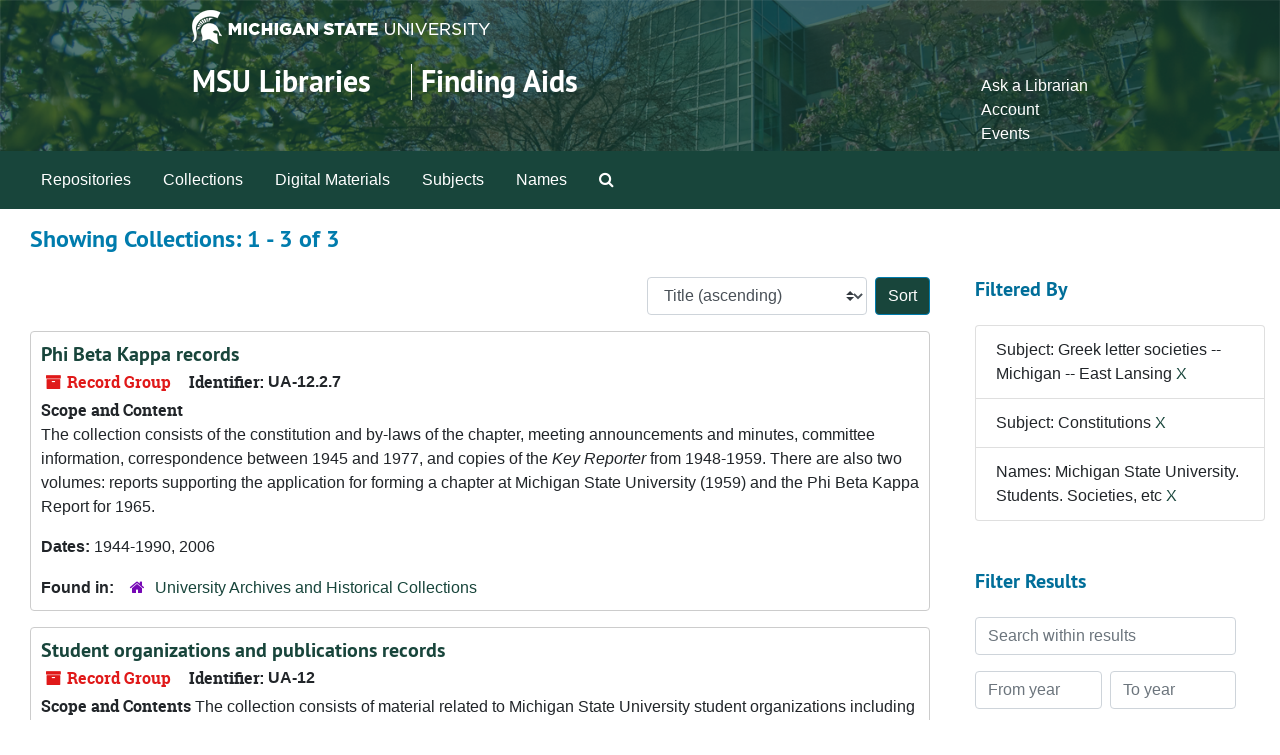

--- FILE ---
content_type: text/css
request_url: https://findingaids.lib.msu.edu/assets/application-65346ce1b9e1d0663e2a055e0b2dddffb06b41c1d5cd4827bdc373d3b59295a6.css
body_size: 269931
content:
@charset "UTF-8";
/*
 * This is a manifest file that'll be compiled into application.css, which will include all the files
 * listed below.
 *
 * Any CSS and SCSS file within this directory, lib/assets/stylesheets, vendor/assets/stylesheets,
 * or any plugin's vendor/assets/stylesheets directory can be referenced here using a relative path.
 *
 * You're free to add application-wide styles to this file and they'll appear at the bottom of the
 * compiled file so the styles you add here take precedence over styles defined in any other CSS/SCSS
 * files in this directory. Styles in this file should be added after the last require_* statement.
 * It is generally better to create a new file per style scope.
 *
 * NO = require_tree .
 * NO = require_self
 */
/* PT Sans fonts */
@font-face {
  font-family: 'PT Sans';
  src: url(/assets/PTS55F-webfont-27c3d62ccfd8e7d425c6e18b0d622a28cc9e236539f1544581ef1abe0b69d2d0.eot);
  src: url(/assets/PTS55F-webfont-27c3d62ccfd8e7d425c6e18b0d622a28cc9e236539f1544581ef1abe0b69d2d0.eot?#iefix) format("embedded-opentype"), url(/assets/PTS55F-webfont-1855ccf073c54ad06170b8350b65f49c340c5a63bfb3c8d5f72a9b906c4f8b2b.woff) format("woff"), url(/assets/PTS55F-webfont-9c8bdced6b0afa049750c0350fee92c7c4de77a72b82262b76d6165ee635c437.ttf) format("truetype"), url(/assets/PTS55F-webfont-d85e7bd1e4b63a1aa2e02ed6f8199f22f4ae6bd6dd37843e3d11696b146b2742.svg#pt_sansregular) format("svg");
  font-weight: normal;
  font-style: normal; }

@font-face {
  font-family: 'PT Sans';
  src: url(/assets/PTS56F-webfont-6952b7e2e0fff4baa38d40df7634620a442a64916d020e06ea04961e00b867d4.eot);
  src: url(/assets/PTS56F-webfont-6952b7e2e0fff4baa38d40df7634620a442a64916d020e06ea04961e00b867d4.eot?#iefix) format("embedded-opentype"), url(/assets/PTS56F-webfont-f1d85a5cb185abe498d47236e27e8093637b022dc46fc763249ee5c186503737.woff) format("woff"), url(/assets/PTS56F-webfont-1c3ff4a4515174220bb1fe94cac944a25a55dd2d3797af9a9a1dc9268fe7326a.ttf) format("truetype"), url(/assets/PTS56F-webfont-e303f429457110d65e4cfff88ac37cbedb1e20849bd1498be8c6028dd20ff75c.svg#pt_sansitalic) format("svg");
  font-weight: normal;
  font-style: italic; }

@font-face {
  font-family: 'PT Sans';
  src: url(/assets/PTS75F-webfont-2c7457a88be4f003fb1eada077aed28665e5029a3ad57f5fcc4d0d8efe01b970.eot);
  src: url(/assets/PTS75F-webfont-2c7457a88be4f003fb1eada077aed28665e5029a3ad57f5fcc4d0d8efe01b970.eot?#iefix) format("embedded-opentype"), url(/assets/PTS75F-webfont-b4d102ad049ebf2e039f3647cf34e040fad4a704972681e89ac410d033b01bc4.woff) format("woff"), url(/assets/PTS75F-webfont-e48163f08fd78d26df84bf1c07733a965d961c1683a97cd52caf2e3f62370a39.ttf) format("truetype"), url(/assets/PTS75F-webfont-7812d5ebde2445022236b4c25d59c7d0183f06094b99f38557d9f789d0fce139.svg#pt_sansbold) format("svg");
  font-weight: bold;
  font-style: normal; }

@font-face {
  font-family: 'PT Sans';
  src: url(/assets/PTS76F-webfont-6f15ec5865a895ef03c050f28c88fb18a8d0530f4b03433ec666e81835ff07f5.eot);
  src: url(/assets/PTS76F-webfont-6f15ec5865a895ef03c050f28c88fb18a8d0530f4b03433ec666e81835ff07f5.eot?#iefix) format("embedded-opentype"), url(/assets/PTS76F-webfont-d28f1e536b1a942f8d5377f354b323ce126050b65a87aef2c3d6e212be74f605.woff) format("woff"), url(/assets/PTS76F-webfont-5c77d9f83ddb0bc03b81c777e298c8185817a569d8df89088e9113d1a34dbb86.ttf) format("truetype"), url(/assets/PTS76F-webfont-e7daa8256b21f0b55866fd88ea178ffbb7b2ace289367ab292f836dd762bd9a8.svg#pt_sansbold_italic) format("svg");
  font-weight: bold;
  font-style: italic; }

/* Roboto Slab */
@font-face {
  font-family: 'Roboto Slab';
  font-family: 'roboto_slabregular';
  src: url(/assets/RobotoSlab-Regular-webfont-e7221f9af22da7ab1e240692227d4ea9b876e9111540b54fdd406cf11ea2de1a.eot);
  src: url(/assets/RobotoSlab-Regular-webfont-e7221f9af22da7ab1e240692227d4ea9b876e9111540b54fdd406cf11ea2de1a.eot?#iefix) format("embedded-opentype"), url(/assets/RobotoSlab-Regular-webfont-22eefead90eace705386709c8766c437ab4944d6f3b2cdea549e183878c07fa5.woff) format("woff"), url(/assets/RobotoSlab-Regular-webfont-e3f2453b158d6a7b97e807b3697e70dca3a5a0b0a2424fc37d4fc448840bea20.ttf) format("truetype"), url(/assets/RobotoSlab-Regular-webfont-010ae99b0d08c1675b009331aea69c0fa961f6c167a777c35fe5e906a4e54bec.svg#roboto_slabregular) format("svg");
  font-weight: normal;
  font-style: normal; }

@font-face {
  font-family: 'Roboto Slab';
  src: url(/assets/RobotoSlab-Bold-webfont-1fd96a27066a26358ce9260aff81e2858ea05c4ff0012e2525d942ab9ff8fe73.eot);
  src: url(/assets/RobotoSlab-Bold-webfont-1fd96a27066a26358ce9260aff81e2858ea05c4ff0012e2525d942ab9ff8fe73.eot?#iefix) format("embedded-opentype"), url(/assets/RobotoSlab-Bold-webfont-b1e42d045baa0ec98598b07201b2e907f3adb2d2e7da5534e60ec00edb3e89c2.woff) format("woff"), url(/assets/RobotoSlab-Bold-webfont-f07c868c22575e43b27f6c3c12434aa6463eb565b891750bcc6877e77b1b22b6.ttf) format("truetype"), url(/assets/RobotoSlab-Bold-webfont-ac4db7ccbf4ca1d8f16d46a8128c98d4f20d3621a348f24daf0203ea8462ed87.svg#roboto_slabbold) format("svg");
  font-weight: bold;
  font-style: normal; }

/* colors and icons for your institution */
/* for contrast against lightshade */
/* this is where you can change colors for your institution */
/* this is for the top horizontal nav bar */
/*!
 * Bootstrap v4.3.1 (https://getbootstrap.com/)
 * Copyright 2011-2019 The Bootstrap Authors
 * Copyright 2011-2019 Twitter, Inc.
 * Licensed under MIT (https://github.com/twbs/bootstrap/blob/master/LICENSE)
 */
:root {
  --blue: #007bff;
  --indigo: #6610f2;
  --purple: #6f42c1;
  --pink: #e83e8c;
  --red: #dc3545;
  --orange: #fd7e14;
  --yellow: #ffc107;
  --green: #28a745;
  --teal: #20c997;
  --cyan: #17a2b8;
  --white: #fff;
  --gray: #6c757d;
  --gray-dark: #343a40;
  --primary: #3a87ad;
  --secondary: #6c757d;
  --success: #28a745;
  --info: #17a2b8;
  --warning: #ffc107;
  --danger: #dc3545;
  --light: #f8f9fa;
  --dark: #343a40;
  --breakpoint-xs: 0;
  --breakpoint-sm: 576px;
  --breakpoint-md: 768px;
  --breakpoint-lg: 992px;
  --breakpoint-xl: 1200px;
  --font-family-sans-serif: -apple-system, BlinkMacSystemFont, "Segoe UI", Roboto, "Helvetica Neue", Arial, "Noto Sans", sans-serif, "Apple Color Emoji", "Segoe UI Emoji", "Segoe UI Symbol", "Noto Color Emoji";
  --font-family-monospace: SFMono-Regular, Menlo, Monaco, Consolas, "Liberation Mono", "Courier New", monospace; }

*,
*::before,
*::after {
  box-sizing: border-box; }

html {
  font-family: sans-serif;
  line-height: 1.15;
  -webkit-text-size-adjust: 100%;
  -webkit-tap-highlight-color: rgba(0, 0, 0, 0); }

article, aside, figcaption, figure, footer, header, hgroup, main, nav, section {
  display: block; }

body {
  margin: 0;
  font-family: -apple-system, BlinkMacSystemFont, "Segoe UI", Roboto, "Helvetica Neue", Arial, "Noto Sans", sans-serif, "Apple Color Emoji", "Segoe UI Emoji", "Segoe UI Symbol", "Noto Color Emoji";
  font-size: 1rem;
  font-weight: 400;
  line-height: 1.5;
  color: #212529;
  text-align: left;
  background-color: #fff; }

[tabindex="-1"]:focus {
  outline: 0 !important; }

hr {
  box-sizing: content-box;
  height: 0;
  overflow: visible; }

h1, h2, h3, h4, h5, h6 {
  margin-top: 0;
  margin-bottom: 0.5rem; }

p {
  margin-top: 0;
  margin-bottom: 1rem; }

abbr[title],
abbr[data-original-title] {
  text-decoration: underline;
  text-decoration: underline dotted;
  cursor: help;
  border-bottom: 0;
  text-decoration-skip-ink: none; }

address {
  margin-bottom: 1rem;
  font-style: normal;
  line-height: inherit; }

ol,
ul,
dl {
  margin-top: 0;
  margin-bottom: 1rem; }

ol ol,
ul ul,
ol ul,
ul ol {
  margin-bottom: 0; }

dt {
  font-weight: 700; }

dd {
  margin-bottom: .5rem;
  margin-left: 0; }

blockquote {
  margin: 0 0 1rem; }

b,
strong {
  font-weight: bolder; }

small {
  font-size: 80%; }

sub,
sup {
  position: relative;
  font-size: 75%;
  line-height: 0;
  vertical-align: baseline; }

sub {
  bottom: -.25em; }

sup {
  top: -.5em; }

a {
  color: #3a87ad;
  text-decoration: none;
  background-color: transparent; }
  a:hover {
    color: #275a74;
    text-decoration: underline; }

a:not([href]):not([tabindex]) {
  color: inherit;
  text-decoration: none; }
  a:not([href]):not([tabindex]):hover, a:not([href]):not([tabindex]):focus {
    color: inherit;
    text-decoration: none; }
  a:not([href]):not([tabindex]):focus {
    outline: 0; }

pre,
code,
kbd,
samp {
  font-family: SFMono-Regular, Menlo, Monaco, Consolas, "Liberation Mono", "Courier New", monospace;
  font-size: 1em; }

pre {
  margin-top: 0;
  margin-bottom: 1rem;
  overflow: auto; }

figure {
  margin: 0 0 1rem; }

img {
  vertical-align: middle;
  border-style: none; }

svg {
  overflow: hidden;
  vertical-align: middle; }

table {
  border-collapse: collapse; }

caption {
  padding-top: 0.75rem;
  padding-bottom: 0.75rem;
  color: #6c757d;
  text-align: left;
  caption-side: bottom; }

th {
  text-align: inherit; }

label {
  display: inline-block;
  margin-bottom: 0.5rem; }

button {
  border-radius: 0; }

button:focus {
  outline: 1px dotted;
  outline: 5px auto -webkit-focus-ring-color; }

input,
button,
select,
optgroup,
textarea {
  margin: 0;
  font-family: inherit;
  font-size: inherit;
  line-height: inherit; }

button,
input {
  overflow: visible; }

button,
select {
  text-transform: none; }

select {
  word-wrap: normal; }

button,
[type="button"],
[type="reset"],
[type="submit"] {
  -webkit-appearance: button; }

button:not(:disabled),
[type="button"]:not(:disabled),
[type="reset"]:not(:disabled),
[type="submit"]:not(:disabled) {
  cursor: pointer; }

button::-moz-focus-inner,
[type="button"]::-moz-focus-inner,
[type="reset"]::-moz-focus-inner,
[type="submit"]::-moz-focus-inner {
  padding: 0;
  border-style: none; }

input[type="radio"],
input[type="checkbox"] {
  box-sizing: border-box;
  padding: 0; }

input[type="date"],
input[type="time"],
input[type="datetime-local"],
input[type="month"] {
  -webkit-appearance: listbox; }

textarea {
  overflow: auto;
  resize: vertical; }

fieldset {
  min-width: 0;
  padding: 0;
  margin: 0;
  border: 0; }

legend {
  display: block;
  width: 100%;
  max-width: 100%;
  padding: 0;
  margin-bottom: .5rem;
  font-size: 1.5rem;
  line-height: inherit;
  color: inherit;
  white-space: normal; }

progress {
  vertical-align: baseline; }

[type="number"]::-webkit-inner-spin-button,
[type="number"]::-webkit-outer-spin-button {
  height: auto; }

[type="search"] {
  outline-offset: -2px;
  -webkit-appearance: none; }

[type="search"]::-webkit-search-decoration {
  -webkit-appearance: none; }

::-webkit-file-upload-button {
  font: inherit;
  -webkit-appearance: button; }

output {
  display: inline-block; }

summary {
  display: list-item;
  cursor: pointer; }

template {
  display: none; }

[hidden] {
  display: none !important; }

h1, h2, h3, h4, h5, h6,
.h1, .h2, .h3, .h4, .h5, .h6 {
  margin-bottom: 0.5rem;
  font-weight: 500;
  line-height: 1.2; }

h1, .h1 {
  font-size: 2.5rem; }

h2, .h2 {
  font-size: 2rem; }

h3, .h3 {
  font-size: 1.75rem; }

h4, .h4 {
  font-size: 1.5rem; }

h5, .h5 {
  font-size: 1.25rem; }

h6, .h6 {
  font-size: 1rem; }

.lead {
  font-size: 1.25rem;
  font-weight: 300; }

.display-1 {
  font-size: 6rem;
  font-weight: 300;
  line-height: 1.2; }

.display-2 {
  font-size: 5.5rem;
  font-weight: 300;
  line-height: 1.2; }

.display-3 {
  font-size: 4.5rem;
  font-weight: 300;
  line-height: 1.2; }

.display-4 {
  font-size: 3.5rem;
  font-weight: 300;
  line-height: 1.2; }

hr {
  margin-top: 1rem;
  margin-bottom: 1rem;
  border: 0;
  border-top: 1px solid rgba(0, 0, 0, 0.1); }

small,
.small {
  font-size: 80%;
  font-weight: 400; }

mark,
.mark {
  padding: 0.2em;
  background-color: #fcf8e3; }

.list-unstyled {
  padding-left: 0;
  list-style: none; }

.list-inline {
  padding-left: 0;
  list-style: none; }

.list-inline-item {
  display: inline-block; }
  .list-inline-item:not(:last-child) {
    margin-right: 0.5rem; }

.initialism {
  font-size: 90%;
  text-transform: uppercase; }

.blockquote {
  margin-bottom: 1rem;
  font-size: 1.25rem; }

.blockquote-footer {
  display: block;
  font-size: 80%;
  color: #6c757d; }
  .blockquote-footer::before {
    content: "\2014\00A0"; }

.img-fluid {
  max-width: 100%;
  height: auto; }

.img-thumbnail {
  padding: 0.25rem;
  background-color: #fff;
  border: 1px solid #dee2e6;
  border-radius: 0.25rem;
  max-width: 100%;
  height: auto; }

.figure {
  display: inline-block; }

.figure-img {
  margin-bottom: 0.5rem;
  line-height: 1; }

.figure-caption {
  font-size: 90%;
  color: #6c757d; }

code {
  font-size: 87.5%;
  color: #e83e8c;
  word-break: break-word; }
  a > code {
    color: inherit; }

kbd {
  padding: 0.2rem 0.4rem;
  font-size: 87.5%;
  color: #fff;
  background-color: #212529;
  border-radius: 0.2rem; }
  kbd kbd {
    padding: 0;
    font-size: 100%;
    font-weight: 700; }

pre {
  display: block;
  font-size: 87.5%;
  color: #212529; }
  pre code {
    font-size: inherit;
    color: inherit;
    word-break: normal; }

.pre-scrollable {
  max-height: 340px;
  overflow-y: scroll; }

.container {
  width: 100%;
  padding-right: 15px;
  padding-left: 15px;
  margin-right: auto;
  margin-left: auto; }
  @media (min-width: 576px) {
    .container {
      max-width: 540px; } }
  @media (min-width: 768px) {
    .container {
      max-width: 720px; } }
  @media (min-width: 992px) {
    .container {
      max-width: 960px; } }
  @media (min-width: 1200px) {
    .container {
      max-width: 1140px; } }
.container-fluid {
  width: 100%;
  padding-right: 15px;
  padding-left: 15px;
  margin-right: auto;
  margin-left: auto; }

.row {
  display: flex;
  flex-wrap: wrap;
  margin-right: -15px;
  margin-left: -15px; }

.no-gutters {
  margin-right: 0;
  margin-left: 0; }
  .no-gutters > .col,
  .no-gutters > [class*="col-"] {
    padding-right: 0;
    padding-left: 0; }

.col-xl,
.col-xl-auto, .col-xl-12, .col-xl-11, .col-xl-10, .col-xl-9, .col-xl-8, .col-xl-7, .col-xl-6, .col-xl-5, .col-xl-4, .col-xl-3, .col-xl-2, .col-xl-1, .col-lg,
.col-lg-auto, .col-lg-12, .col-lg-11, .col-lg-10, .col-lg-9, .col-lg-8, .col-lg-7, .col-lg-6, .col-lg-5, .col-lg-4, .col-lg-3, .col-lg-2, .col-lg-1, .col-md,
.col-md-auto, .col-md-12, .col-md-11, .col-md-10, .col-md-9, .col-md-8, .col-md-7, .col-md-6, .col-md-5, .col-md-4, .col-md-3, .col-md-2, .col-md-1, .col-sm,
.col-sm-auto, .col-sm-12, .col-sm-11, .col-sm-10, .col-sm-9, .col-sm-8, .col-sm-7, .col-sm-6, .col-sm-5, .col-sm-4, .col-sm-3, .col-sm-2, .col-sm-1, .col,
.col-auto, .col-12, .col-11, .col-10, .col-9, .col-8, .col-7, .col-6, .col-5, .col-4, .col-3, .col-2, .col-1 {
  position: relative;
  width: 100%;
  padding-right: 15px;
  padding-left: 15px; }

.col {
  flex-basis: 0;
  flex-grow: 1;
  max-width: 100%; }

.col-auto {
  flex: 0 0 auto;
  width: auto;
  max-width: 100%; }

.col-1 {
  flex: 0 0 8.3333333333%;
  max-width: 8.3333333333%; }

.col-2 {
  flex: 0 0 16.6666666667%;
  max-width: 16.6666666667%; }

.col-3 {
  flex: 0 0 25%;
  max-width: 25%; }

.col-4 {
  flex: 0 0 33.3333333333%;
  max-width: 33.3333333333%; }

.col-5 {
  flex: 0 0 41.6666666667%;
  max-width: 41.6666666667%; }

.col-6 {
  flex: 0 0 50%;
  max-width: 50%; }

.col-7 {
  flex: 0 0 58.3333333333%;
  max-width: 58.3333333333%; }

.col-8 {
  flex: 0 0 66.6666666667%;
  max-width: 66.6666666667%; }

.col-9 {
  flex: 0 0 75%;
  max-width: 75%; }

.col-10 {
  flex: 0 0 83.3333333333%;
  max-width: 83.3333333333%; }

.col-11 {
  flex: 0 0 91.6666666667%;
  max-width: 91.6666666667%; }

.col-12 {
  flex: 0 0 100%;
  max-width: 100%; }

.order-first {
  order: -1; }

.order-last {
  order: 13; }

.order-0 {
  order: 0; }

.order-1 {
  order: 1; }

.order-2 {
  order: 2; }

.order-3 {
  order: 3; }

.order-4 {
  order: 4; }

.order-5 {
  order: 5; }

.order-6 {
  order: 6; }

.order-7 {
  order: 7; }

.order-8 {
  order: 8; }

.order-9 {
  order: 9; }

.order-10 {
  order: 10; }

.order-11 {
  order: 11; }

.order-12 {
  order: 12; }

.offset-1 {
  margin-left: 8.3333333333%; }

.offset-2 {
  margin-left: 16.6666666667%; }

.offset-3 {
  margin-left: 25%; }

.offset-4 {
  margin-left: 33.3333333333%; }

.offset-5 {
  margin-left: 41.6666666667%; }

.offset-6 {
  margin-left: 50%; }

.offset-7 {
  margin-left: 58.3333333333%; }

.offset-8 {
  margin-left: 66.6666666667%; }

.offset-9 {
  margin-left: 75%; }

.offset-10 {
  margin-left: 83.3333333333%; }

.offset-11 {
  margin-left: 91.6666666667%; }

@media (min-width: 576px) {
  .col-sm {
    flex-basis: 0;
    flex-grow: 1;
    max-width: 100%; }
  .col-sm-auto {
    flex: 0 0 auto;
    width: auto;
    max-width: 100%; }
  .col-sm-1 {
    flex: 0 0 8.3333333333%;
    max-width: 8.3333333333%; }
  .col-sm-2 {
    flex: 0 0 16.6666666667%;
    max-width: 16.6666666667%; }
  .col-sm-3 {
    flex: 0 0 25%;
    max-width: 25%; }
  .col-sm-4 {
    flex: 0 0 33.3333333333%;
    max-width: 33.3333333333%; }
  .col-sm-5 {
    flex: 0 0 41.6666666667%;
    max-width: 41.6666666667%; }
  .col-sm-6 {
    flex: 0 0 50%;
    max-width: 50%; }
  .col-sm-7 {
    flex: 0 0 58.3333333333%;
    max-width: 58.3333333333%; }
  .col-sm-8 {
    flex: 0 0 66.6666666667%;
    max-width: 66.6666666667%; }
  .col-sm-9 {
    flex: 0 0 75%;
    max-width: 75%; }
  .col-sm-10 {
    flex: 0 0 83.3333333333%;
    max-width: 83.3333333333%; }
  .col-sm-11 {
    flex: 0 0 91.6666666667%;
    max-width: 91.6666666667%; }
  .col-sm-12 {
    flex: 0 0 100%;
    max-width: 100%; }
  .order-sm-first {
    order: -1; }
  .order-sm-last {
    order: 13; }
  .order-sm-0 {
    order: 0; }
  .order-sm-1 {
    order: 1; }
  .order-sm-2 {
    order: 2; }
  .order-sm-3 {
    order: 3; }
  .order-sm-4 {
    order: 4; }
  .order-sm-5 {
    order: 5; }
  .order-sm-6 {
    order: 6; }
  .order-sm-7 {
    order: 7; }
  .order-sm-8 {
    order: 8; }
  .order-sm-9 {
    order: 9; }
  .order-sm-10 {
    order: 10; }
  .order-sm-11 {
    order: 11; }
  .order-sm-12 {
    order: 12; }
  .offset-sm-0 {
    margin-left: 0; }
  .offset-sm-1 {
    margin-left: 8.3333333333%; }
  .offset-sm-2 {
    margin-left: 16.6666666667%; }
  .offset-sm-3 {
    margin-left: 25%; }
  .offset-sm-4 {
    margin-left: 33.3333333333%; }
  .offset-sm-5 {
    margin-left: 41.6666666667%; }
  .offset-sm-6 {
    margin-left: 50%; }
  .offset-sm-7 {
    margin-left: 58.3333333333%; }
  .offset-sm-8 {
    margin-left: 66.6666666667%; }
  .offset-sm-9 {
    margin-left: 75%; }
  .offset-sm-10 {
    margin-left: 83.3333333333%; }
  .offset-sm-11 {
    margin-left: 91.6666666667%; } }

@media (min-width: 768px) {
  .col-md {
    flex-basis: 0;
    flex-grow: 1;
    max-width: 100%; }
  .col-md-auto {
    flex: 0 0 auto;
    width: auto;
    max-width: 100%; }
  .col-md-1 {
    flex: 0 0 8.3333333333%;
    max-width: 8.3333333333%; }
  .col-md-2 {
    flex: 0 0 16.6666666667%;
    max-width: 16.6666666667%; }
  .col-md-3 {
    flex: 0 0 25%;
    max-width: 25%; }
  .col-md-4 {
    flex: 0 0 33.3333333333%;
    max-width: 33.3333333333%; }
  .col-md-5 {
    flex: 0 0 41.6666666667%;
    max-width: 41.6666666667%; }
  .col-md-6 {
    flex: 0 0 50%;
    max-width: 50%; }
  .col-md-7 {
    flex: 0 0 58.3333333333%;
    max-width: 58.3333333333%; }
  .col-md-8 {
    flex: 0 0 66.6666666667%;
    max-width: 66.6666666667%; }
  .col-md-9 {
    flex: 0 0 75%;
    max-width: 75%; }
  .col-md-10 {
    flex: 0 0 83.3333333333%;
    max-width: 83.3333333333%; }
  .col-md-11 {
    flex: 0 0 91.6666666667%;
    max-width: 91.6666666667%; }
  .col-md-12 {
    flex: 0 0 100%;
    max-width: 100%; }
  .order-md-first {
    order: -1; }
  .order-md-last {
    order: 13; }
  .order-md-0 {
    order: 0; }
  .order-md-1 {
    order: 1; }
  .order-md-2 {
    order: 2; }
  .order-md-3 {
    order: 3; }
  .order-md-4 {
    order: 4; }
  .order-md-5 {
    order: 5; }
  .order-md-6 {
    order: 6; }
  .order-md-7 {
    order: 7; }
  .order-md-8 {
    order: 8; }
  .order-md-9 {
    order: 9; }
  .order-md-10 {
    order: 10; }
  .order-md-11 {
    order: 11; }
  .order-md-12 {
    order: 12; }
  .offset-md-0 {
    margin-left: 0; }
  .offset-md-1 {
    margin-left: 8.3333333333%; }
  .offset-md-2 {
    margin-left: 16.6666666667%; }
  .offset-md-3 {
    margin-left: 25%; }
  .offset-md-4 {
    margin-left: 33.3333333333%; }
  .offset-md-5 {
    margin-left: 41.6666666667%; }
  .offset-md-6 {
    margin-left: 50%; }
  .offset-md-7 {
    margin-left: 58.3333333333%; }
  .offset-md-8 {
    margin-left: 66.6666666667%; }
  .offset-md-9 {
    margin-left: 75%; }
  .offset-md-10 {
    margin-left: 83.3333333333%; }
  .offset-md-11 {
    margin-left: 91.6666666667%; } }

@media (min-width: 992px) {
  .col-lg {
    flex-basis: 0;
    flex-grow: 1;
    max-width: 100%; }
  .col-lg-auto {
    flex: 0 0 auto;
    width: auto;
    max-width: 100%; }
  .col-lg-1 {
    flex: 0 0 8.3333333333%;
    max-width: 8.3333333333%; }
  .col-lg-2 {
    flex: 0 0 16.6666666667%;
    max-width: 16.6666666667%; }
  .col-lg-3 {
    flex: 0 0 25%;
    max-width: 25%; }
  .col-lg-4 {
    flex: 0 0 33.3333333333%;
    max-width: 33.3333333333%; }
  .col-lg-5 {
    flex: 0 0 41.6666666667%;
    max-width: 41.6666666667%; }
  .col-lg-6 {
    flex: 0 0 50%;
    max-width: 50%; }
  .col-lg-7 {
    flex: 0 0 58.3333333333%;
    max-width: 58.3333333333%; }
  .col-lg-8 {
    flex: 0 0 66.6666666667%;
    max-width: 66.6666666667%; }
  .col-lg-9 {
    flex: 0 0 75%;
    max-width: 75%; }
  .col-lg-10 {
    flex: 0 0 83.3333333333%;
    max-width: 83.3333333333%; }
  .col-lg-11 {
    flex: 0 0 91.6666666667%;
    max-width: 91.6666666667%; }
  .col-lg-12 {
    flex: 0 0 100%;
    max-width: 100%; }
  .order-lg-first {
    order: -1; }
  .order-lg-last {
    order: 13; }
  .order-lg-0 {
    order: 0; }
  .order-lg-1 {
    order: 1; }
  .order-lg-2 {
    order: 2; }
  .order-lg-3 {
    order: 3; }
  .order-lg-4 {
    order: 4; }
  .order-lg-5 {
    order: 5; }
  .order-lg-6 {
    order: 6; }
  .order-lg-7 {
    order: 7; }
  .order-lg-8 {
    order: 8; }
  .order-lg-9 {
    order: 9; }
  .order-lg-10 {
    order: 10; }
  .order-lg-11 {
    order: 11; }
  .order-lg-12 {
    order: 12; }
  .offset-lg-0 {
    margin-left: 0; }
  .offset-lg-1 {
    margin-left: 8.3333333333%; }
  .offset-lg-2 {
    margin-left: 16.6666666667%; }
  .offset-lg-3 {
    margin-left: 25%; }
  .offset-lg-4 {
    margin-left: 33.3333333333%; }
  .offset-lg-5 {
    margin-left: 41.6666666667%; }
  .offset-lg-6 {
    margin-left: 50%; }
  .offset-lg-7 {
    margin-left: 58.3333333333%; }
  .offset-lg-8 {
    margin-left: 66.6666666667%; }
  .offset-lg-9 {
    margin-left: 75%; }
  .offset-lg-10 {
    margin-left: 83.3333333333%; }
  .offset-lg-11 {
    margin-left: 91.6666666667%; } }

@media (min-width: 1200px) {
  .col-xl {
    flex-basis: 0;
    flex-grow: 1;
    max-width: 100%; }
  .col-xl-auto {
    flex: 0 0 auto;
    width: auto;
    max-width: 100%; }
  .col-xl-1 {
    flex: 0 0 8.3333333333%;
    max-width: 8.3333333333%; }
  .col-xl-2 {
    flex: 0 0 16.6666666667%;
    max-width: 16.6666666667%; }
  .col-xl-3 {
    flex: 0 0 25%;
    max-width: 25%; }
  .col-xl-4 {
    flex: 0 0 33.3333333333%;
    max-width: 33.3333333333%; }
  .col-xl-5 {
    flex: 0 0 41.6666666667%;
    max-width: 41.6666666667%; }
  .col-xl-6 {
    flex: 0 0 50%;
    max-width: 50%; }
  .col-xl-7 {
    flex: 0 0 58.3333333333%;
    max-width: 58.3333333333%; }
  .col-xl-8 {
    flex: 0 0 66.6666666667%;
    max-width: 66.6666666667%; }
  .col-xl-9 {
    flex: 0 0 75%;
    max-width: 75%; }
  .col-xl-10 {
    flex: 0 0 83.3333333333%;
    max-width: 83.3333333333%; }
  .col-xl-11 {
    flex: 0 0 91.6666666667%;
    max-width: 91.6666666667%; }
  .col-xl-12 {
    flex: 0 0 100%;
    max-width: 100%; }
  .order-xl-first {
    order: -1; }
  .order-xl-last {
    order: 13; }
  .order-xl-0 {
    order: 0; }
  .order-xl-1 {
    order: 1; }
  .order-xl-2 {
    order: 2; }
  .order-xl-3 {
    order: 3; }
  .order-xl-4 {
    order: 4; }
  .order-xl-5 {
    order: 5; }
  .order-xl-6 {
    order: 6; }
  .order-xl-7 {
    order: 7; }
  .order-xl-8 {
    order: 8; }
  .order-xl-9 {
    order: 9; }
  .order-xl-10 {
    order: 10; }
  .order-xl-11 {
    order: 11; }
  .order-xl-12 {
    order: 12; }
  .offset-xl-0 {
    margin-left: 0; }
  .offset-xl-1 {
    margin-left: 8.3333333333%; }
  .offset-xl-2 {
    margin-left: 16.6666666667%; }
  .offset-xl-3 {
    margin-left: 25%; }
  .offset-xl-4 {
    margin-left: 33.3333333333%; }
  .offset-xl-5 {
    margin-left: 41.6666666667%; }
  .offset-xl-6 {
    margin-left: 50%; }
  .offset-xl-7 {
    margin-left: 58.3333333333%; }
  .offset-xl-8 {
    margin-left: 66.6666666667%; }
  .offset-xl-9 {
    margin-left: 75%; }
  .offset-xl-10 {
    margin-left: 83.3333333333%; }
  .offset-xl-11 {
    margin-left: 91.6666666667%; } }

.table {
  width: 100%;
  margin-bottom: 1rem;
  color: #212529; }
  .table th,
  .table td {
    padding: 0.75rem;
    vertical-align: top;
    border-top: 1px solid #dee2e6; }
  .table thead th {
    vertical-align: bottom;
    border-bottom: 2px solid #dee2e6; }
  .table tbody + tbody {
    border-top: 2px solid #dee2e6; }

.table-sm th,
.table-sm td {
  padding: 0.3rem; }

.table-bordered {
  border: 1px solid #dee2e6; }
  .table-bordered th,
  .table-bordered td {
    border: 1px solid #dee2e6; }
  .table-bordered thead th,
  .table-bordered thead td {
    border-bottom-width: 2px; }

.table-borderless th,
.table-borderless td,
.table-borderless thead th,
.table-borderless tbody + tbody {
  border: 0; }

.table-striped tbody tr:nth-of-type(odd) {
  background-color: rgba(0, 0, 0, 0.05); }

.table-hover tbody tr:hover {
  color: #212529;
  background-color: rgba(0, 0, 0, 0.075); }

.table-primary,
.table-primary > th,
.table-primary > td {
  background-color: #c8dde8; }

.table-primary th,
.table-primary td,
.table-primary thead th,
.table-primary tbody + tbody {
  border-color: #99c1d4; }

.table-hover .table-primary:hover {
  background-color: #b6d2e0; }
  .table-hover .table-primary:hover > td,
  .table-hover .table-primary:hover > th {
    background-color: #b6d2e0; }

.table-secondary,
.table-secondary > th,
.table-secondary > td {
  background-color: #d6d8db; }

.table-secondary th,
.table-secondary td,
.table-secondary thead th,
.table-secondary tbody + tbody {
  border-color: #b3b7bb; }

.table-hover .table-secondary:hover {
  background-color: #c8cbcf; }
  .table-hover .table-secondary:hover > td,
  .table-hover .table-secondary:hover > th {
    background-color: #c8cbcf; }

.table-success,
.table-success > th,
.table-success > td {
  background-color: #c3e6cb; }

.table-success th,
.table-success td,
.table-success thead th,
.table-success tbody + tbody {
  border-color: #8fd19e; }

.table-hover .table-success:hover {
  background-color: #b1dfbb; }
  .table-hover .table-success:hover > td,
  .table-hover .table-success:hover > th {
    background-color: #b1dfbb; }

.table-info,
.table-info > th,
.table-info > td {
  background-color: #bee5eb; }

.table-info th,
.table-info td,
.table-info thead th,
.table-info tbody + tbody {
  border-color: #86cfda; }

.table-hover .table-info:hover {
  background-color: #abdde5; }
  .table-hover .table-info:hover > td,
  .table-hover .table-info:hover > th {
    background-color: #abdde5; }

.table-warning,
.table-warning > th,
.table-warning > td {
  background-color: #ffeeba; }

.table-warning th,
.table-warning td,
.table-warning thead th,
.table-warning tbody + tbody {
  border-color: #ffdf7e; }

.table-hover .table-warning:hover {
  background-color: #ffe8a1; }
  .table-hover .table-warning:hover > td,
  .table-hover .table-warning:hover > th {
    background-color: #ffe8a1; }

.table-danger,
.table-danger > th,
.table-danger > td {
  background-color: #f5c6cb; }

.table-danger th,
.table-danger td,
.table-danger thead th,
.table-danger tbody + tbody {
  border-color: #ed969e; }

.table-hover .table-danger:hover {
  background-color: #f1b0b7; }
  .table-hover .table-danger:hover > td,
  .table-hover .table-danger:hover > th {
    background-color: #f1b0b7; }

.table-light,
.table-light > th,
.table-light > td {
  background-color: #fdfdfe; }

.table-light th,
.table-light td,
.table-light thead th,
.table-light tbody + tbody {
  border-color: #fbfcfc; }

.table-hover .table-light:hover {
  background-color: #ececf6; }
  .table-hover .table-light:hover > td,
  .table-hover .table-light:hover > th {
    background-color: #ececf6; }

.table-dark,
.table-dark > th,
.table-dark > td {
  background-color: #c6c8ca; }

.table-dark th,
.table-dark td,
.table-dark thead th,
.table-dark tbody + tbody {
  border-color: #95999c; }

.table-hover .table-dark:hover {
  background-color: #b9bbbe; }
  .table-hover .table-dark:hover > td,
  .table-hover .table-dark:hover > th {
    background-color: #b9bbbe; }

.table-active,
.table-active > th,
.table-active > td {
  background-color: rgba(0, 0, 0, 0.075); }

.table-hover .table-active:hover {
  background-color: rgba(0, 0, 0, 0.075); }
  .table-hover .table-active:hover > td,
  .table-hover .table-active:hover > th {
    background-color: rgba(0, 0, 0, 0.075); }

.table .thead-dark th {
  color: #fff;
  background-color: #343a40;
  border-color: #454d55; }

.table .thead-light th {
  color: #495057;
  background-color: #e9ecef;
  border-color: #dee2e6; }

.table-dark {
  color: #fff;
  background-color: #343a40; }
  .table-dark th,
  .table-dark td,
  .table-dark thead th {
    border-color: #454d55; }
  .table-dark.table-bordered {
    border: 0; }
  .table-dark.table-striped tbody tr:nth-of-type(odd) {
    background-color: rgba(255, 255, 255, 0.05); }
  .table-dark.table-hover tbody tr:hover {
    color: #fff;
    background-color: rgba(255, 255, 255, 0.075); }

@media (max-width: 575.98px) {
  .table-responsive-sm {
    display: block;
    width: 100%;
    overflow-x: auto;
    -webkit-overflow-scrolling: touch; }
    .table-responsive-sm > .table-bordered {
      border: 0; } }

@media (max-width: 767.98px) {
  .table-responsive-md {
    display: block;
    width: 100%;
    overflow-x: auto;
    -webkit-overflow-scrolling: touch; }
    .table-responsive-md > .table-bordered {
      border: 0; } }

@media (max-width: 991.98px) {
  .table-responsive-lg {
    display: block;
    width: 100%;
    overflow-x: auto;
    -webkit-overflow-scrolling: touch; }
    .table-responsive-lg > .table-bordered {
      border: 0; } }

@media (max-width: 1199.98px) {
  .table-responsive-xl {
    display: block;
    width: 100%;
    overflow-x: auto;
    -webkit-overflow-scrolling: touch; }
    .table-responsive-xl > .table-bordered {
      border: 0; } }

.table-responsive {
  display: block;
  width: 100%;
  overflow-x: auto;
  -webkit-overflow-scrolling: touch; }
  .table-responsive > .table-bordered {
    border: 0; }

.form-control {
  display: block;
  width: 100%;
  height: calc(1.5em + 0.75rem + 2px);
  padding: 0.375rem 0.75rem;
  font-size: 1rem;
  font-weight: 400;
  line-height: 1.5;
  color: #495057;
  background-color: #fff;
  background-clip: padding-box;
  border: 1px solid #ced4da;
  border-radius: 0.25rem;
  transition: border-color 0.15s ease-in-out, box-shadow 0.15s ease-in-out; }
  @media (prefers-reduced-motion: reduce) {
    .form-control {
      transition: none; } }
  .form-control::-ms-expand {
    background-color: transparent;
    border: 0; }
  .form-control:focus {
    color: #495057;
    background-color: #fff;
    border-color: #8ec0d9;
    outline: 0;
    box-shadow: 0 0 0 0.2rem rgba(58, 135, 173, 0.25); }
  .form-control::placeholder {
    color: #6c757d;
    opacity: 1; }
  .form-control:disabled, .form-control[readonly] {
    background-color: #e9ecef;
    opacity: 1; }

select.form-control:focus::-ms-value {
  color: #495057;
  background-color: #fff; }

.form-control-file,
.form-control-range {
  display: block;
  width: 100%; }

.col-form-label {
  padding-top: calc(0.375rem + 1px);
  padding-bottom: calc(0.375rem + 1px);
  margin-bottom: 0;
  font-size: inherit;
  line-height: 1.5; }

.col-form-label-lg {
  padding-top: calc(0.5rem + 1px);
  padding-bottom: calc(0.5rem + 1px);
  font-size: 1.25rem;
  line-height: 1.5; }

.col-form-label-sm {
  padding-top: calc(0.25rem + 1px);
  padding-bottom: calc(0.25rem + 1px);
  font-size: 0.875rem;
  line-height: 1.5; }

.form-control-plaintext {
  display: block;
  width: 100%;
  padding-top: 0.375rem;
  padding-bottom: 0.375rem;
  margin-bottom: 0;
  line-height: 1.5;
  color: #212529;
  background-color: transparent;
  border: solid transparent;
  border-width: 1px 0; }
  .form-control-plaintext.form-control-sm, .form-control-plaintext.form-control-lg {
    padding-right: 0;
    padding-left: 0; }

.form-control-sm {
  height: calc(1.5em + 0.5rem + 2px);
  padding: 0.25rem 0.5rem;
  font-size: 0.875rem;
  line-height: 1.5;
  border-radius: 0.2rem; }

.form-control-lg {
  height: calc(1.5em + 1rem + 2px);
  padding: 0.5rem 1rem;
  font-size: 1.25rem;
  line-height: 1.5;
  border-radius: 0.3rem; }

select.form-control[size], select.form-control[multiple] {
  height: auto; }

textarea.form-control {
  height: auto; }

.form-group {
  margin-bottom: 1rem; }

.form-text {
  display: block;
  margin-top: 0.25rem; }

.form-row {
  display: flex;
  flex-wrap: wrap;
  margin-right: -5px;
  margin-left: -5px; }
  .form-row > .col,
  .form-row > [class*="col-"] {
    padding-right: 5px;
    padding-left: 5px; }

.form-check {
  position: relative;
  display: block;
  padding-left: 1.25rem; }

.form-check-input {
  position: absolute;
  margin-top: 0.3rem;
  margin-left: -1.25rem; }
  .form-check-input:disabled ~ .form-check-label {
    color: #6c757d; }

.form-check-label {
  margin-bottom: 0; }

.form-check-inline {
  display: inline-flex;
  align-items: center;
  padding-left: 0;
  margin-right: 0.75rem; }
  .form-check-inline .form-check-input {
    position: static;
    margin-top: 0;
    margin-right: 0.3125rem;
    margin-left: 0; }

.valid-feedback {
  display: none;
  width: 100%;
  margin-top: 0.25rem;
  font-size: 80%;
  color: #28a745; }

.valid-tooltip {
  position: absolute;
  top: 100%;
  z-index: 5;
  display: none;
  max-width: 100%;
  padding: 0.25rem 0.5rem;
  margin-top: .1rem;
  font-size: 0.875rem;
  line-height: 1.5;
  color: #fff;
  background-color: rgba(40, 167, 69, 0.9);
  border-radius: 0.25rem; }

.was-validated .form-control:valid, .form-control.is-valid {
  border-color: #28a745;
  padding-right: calc(1.5em + 0.75rem);
  background-image: url("data:image/svg+xml,%3csvg xmlns='http://www.w3.org/2000/svg' viewBox='0 0 8 8'%3e%3cpath fill='%2328a745' d='M2.3 6.73L.6 4.53c-.4-1.04.46-1.4 1.1-.8l1.1 1.4 3.4-3.8c.6-.63 1.6-.27 1.2.7l-4 4.6c-.43.5-.8.4-1.1.1z'/%3e%3c/svg%3e");
  background-repeat: no-repeat;
  background-position: center right calc(0.375em + 0.1875rem);
  background-size: calc(0.75em + 0.375rem) calc(0.75em + 0.375rem); }
  .was-validated .form-control:valid:focus, .form-control.is-valid:focus {
    border-color: #28a745;
    box-shadow: 0 0 0 0.2rem rgba(40, 167, 69, 0.25); }
  .was-validated .form-control:valid ~ .valid-feedback,
  .was-validated .form-control:valid ~ .valid-tooltip, .form-control.is-valid ~ .valid-feedback,
  .form-control.is-valid ~ .valid-tooltip {
    display: block; }

.was-validated textarea.form-control:valid, textarea.form-control.is-valid {
  padding-right: calc(1.5em + 0.75rem);
  background-position: top calc(0.375em + 0.1875rem) right calc(0.375em + 0.1875rem); }

.was-validated .custom-select:valid, .custom-select.is-valid {
  border-color: #28a745;
  padding-right: calc((1em + 0.75rem) * 3 / 4 + 1.75rem);
  background: url("data:image/svg+xml,%3csvg xmlns='http://www.w3.org/2000/svg' viewBox='0 0 4 5'%3e%3cpath fill='%23343a40' d='M2 0L0 2h4zm0 5L0 3h4z'/%3e%3c/svg%3e") no-repeat right 0.75rem center/8px 10px, url("data:image/svg+xml,%3csvg xmlns='http://www.w3.org/2000/svg' viewBox='0 0 8 8'%3e%3cpath fill='%2328a745' d='M2.3 6.73L.6 4.53c-.4-1.04.46-1.4 1.1-.8l1.1 1.4 3.4-3.8c.6-.63 1.6-.27 1.2.7l-4 4.6c-.43.5-.8.4-1.1.1z'/%3e%3c/svg%3e") #fff no-repeat center right 1.75rem/calc(0.75em + 0.375rem) calc(0.75em + 0.375rem); }
  .was-validated .custom-select:valid:focus, .custom-select.is-valid:focus {
    border-color: #28a745;
    box-shadow: 0 0 0 0.2rem rgba(40, 167, 69, 0.25); }
  .was-validated .custom-select:valid ~ .valid-feedback,
  .was-validated .custom-select:valid ~ .valid-tooltip, .custom-select.is-valid ~ .valid-feedback,
  .custom-select.is-valid ~ .valid-tooltip {
    display: block; }

.was-validated .form-control-file:valid ~ .valid-feedback,
.was-validated .form-control-file:valid ~ .valid-tooltip, .form-control-file.is-valid ~ .valid-feedback,
.form-control-file.is-valid ~ .valid-tooltip {
  display: block; }

.was-validated .form-check-input:valid ~ .form-check-label, .form-check-input.is-valid ~ .form-check-label {
  color: #28a745; }

.was-validated .form-check-input:valid ~ .valid-feedback,
.was-validated .form-check-input:valid ~ .valid-tooltip, .form-check-input.is-valid ~ .valid-feedback,
.form-check-input.is-valid ~ .valid-tooltip {
  display: block; }

.was-validated .custom-control-input:valid ~ .custom-control-label, .custom-control-input.is-valid ~ .custom-control-label {
  color: #28a745; }
  .was-validated .custom-control-input:valid ~ .custom-control-label::before, .custom-control-input.is-valid ~ .custom-control-label::before {
    border-color: #28a745; }

.was-validated .custom-control-input:valid ~ .valid-feedback,
.was-validated .custom-control-input:valid ~ .valid-tooltip, .custom-control-input.is-valid ~ .valid-feedback,
.custom-control-input.is-valid ~ .valid-tooltip {
  display: block; }

.was-validated .custom-control-input:valid:checked ~ .custom-control-label::before, .custom-control-input.is-valid:checked ~ .custom-control-label::before {
  border-color: #34ce57;
  background-color: #34ce57; }

.was-validated .custom-control-input:valid:focus ~ .custom-control-label::before, .custom-control-input.is-valid:focus ~ .custom-control-label::before {
  box-shadow: 0 0 0 0.2rem rgba(40, 167, 69, 0.25); }

.was-validated .custom-control-input:valid:focus:not(:checked) ~ .custom-control-label::before, .custom-control-input.is-valid:focus:not(:checked) ~ .custom-control-label::before {
  border-color: #28a745; }

.was-validated .custom-file-input:valid ~ .custom-file-label, .custom-file-input.is-valid ~ .custom-file-label {
  border-color: #28a745; }

.was-validated .custom-file-input:valid ~ .valid-feedback,
.was-validated .custom-file-input:valid ~ .valid-tooltip, .custom-file-input.is-valid ~ .valid-feedback,
.custom-file-input.is-valid ~ .valid-tooltip {
  display: block; }

.was-validated .custom-file-input:valid:focus ~ .custom-file-label, .custom-file-input.is-valid:focus ~ .custom-file-label {
  border-color: #28a745;
  box-shadow: 0 0 0 0.2rem rgba(40, 167, 69, 0.25); }

.invalid-feedback {
  display: none;
  width: 100%;
  margin-top: 0.25rem;
  font-size: 80%;
  color: #dc3545; }

.invalid-tooltip {
  position: absolute;
  top: 100%;
  z-index: 5;
  display: none;
  max-width: 100%;
  padding: 0.25rem 0.5rem;
  margin-top: .1rem;
  font-size: 0.875rem;
  line-height: 1.5;
  color: #fff;
  background-color: rgba(220, 53, 69, 0.9);
  border-radius: 0.25rem; }

.was-validated .form-control:invalid, .form-control.is-invalid {
  border-color: #dc3545;
  padding-right: calc(1.5em + 0.75rem);
  background-image: url("data:image/svg+xml,%3csvg xmlns='http://www.w3.org/2000/svg' fill='%23dc3545' viewBox='-2 -2 7 7'%3e%3cpath stroke='%23dc3545' d='M0 0l3 3m0-3L0 3'/%3e%3ccircle r='.5'/%3e%3ccircle cx='3' r='.5'/%3e%3ccircle cy='3' r='.5'/%3e%3ccircle cx='3' cy='3' r='.5'/%3e%3c/svg%3E");
  background-repeat: no-repeat;
  background-position: center right calc(0.375em + 0.1875rem);
  background-size: calc(0.75em + 0.375rem) calc(0.75em + 0.375rem); }
  .was-validated .form-control:invalid:focus, .form-control.is-invalid:focus {
    border-color: #dc3545;
    box-shadow: 0 0 0 0.2rem rgba(220, 53, 69, 0.25); }
  .was-validated .form-control:invalid ~ .invalid-feedback,
  .was-validated .form-control:invalid ~ .invalid-tooltip, .form-control.is-invalid ~ .invalid-feedback,
  .form-control.is-invalid ~ .invalid-tooltip {
    display: block; }

.was-validated textarea.form-control:invalid, textarea.form-control.is-invalid {
  padding-right: calc(1.5em + 0.75rem);
  background-position: top calc(0.375em + 0.1875rem) right calc(0.375em + 0.1875rem); }

.was-validated .custom-select:invalid, .custom-select.is-invalid {
  border-color: #dc3545;
  padding-right: calc((1em + 0.75rem) * 3 / 4 + 1.75rem);
  background: url("data:image/svg+xml,%3csvg xmlns='http://www.w3.org/2000/svg' viewBox='0 0 4 5'%3e%3cpath fill='%23343a40' d='M2 0L0 2h4zm0 5L0 3h4z'/%3e%3c/svg%3e") no-repeat right 0.75rem center/8px 10px, url("data:image/svg+xml,%3csvg xmlns='http://www.w3.org/2000/svg' fill='%23dc3545' viewBox='-2 -2 7 7'%3e%3cpath stroke='%23dc3545' d='M0 0l3 3m0-3L0 3'/%3e%3ccircle r='.5'/%3e%3ccircle cx='3' r='.5'/%3e%3ccircle cy='3' r='.5'/%3e%3ccircle cx='3' cy='3' r='.5'/%3e%3c/svg%3E") #fff no-repeat center right 1.75rem/calc(0.75em + 0.375rem) calc(0.75em + 0.375rem); }
  .was-validated .custom-select:invalid:focus, .custom-select.is-invalid:focus {
    border-color: #dc3545;
    box-shadow: 0 0 0 0.2rem rgba(220, 53, 69, 0.25); }
  .was-validated .custom-select:invalid ~ .invalid-feedback,
  .was-validated .custom-select:invalid ~ .invalid-tooltip, .custom-select.is-invalid ~ .invalid-feedback,
  .custom-select.is-invalid ~ .invalid-tooltip {
    display: block; }

.was-validated .form-control-file:invalid ~ .invalid-feedback,
.was-validated .form-control-file:invalid ~ .invalid-tooltip, .form-control-file.is-invalid ~ .invalid-feedback,
.form-control-file.is-invalid ~ .invalid-tooltip {
  display: block; }

.was-validated .form-check-input:invalid ~ .form-check-label, .form-check-input.is-invalid ~ .form-check-label {
  color: #dc3545; }

.was-validated .form-check-input:invalid ~ .invalid-feedback,
.was-validated .form-check-input:invalid ~ .invalid-tooltip, .form-check-input.is-invalid ~ .invalid-feedback,
.form-check-input.is-invalid ~ .invalid-tooltip {
  display: block; }

.was-validated .custom-control-input:invalid ~ .custom-control-label, .custom-control-input.is-invalid ~ .custom-control-label {
  color: #dc3545; }
  .was-validated .custom-control-input:invalid ~ .custom-control-label::before, .custom-control-input.is-invalid ~ .custom-control-label::before {
    border-color: #dc3545; }

.was-validated .custom-control-input:invalid ~ .invalid-feedback,
.was-validated .custom-control-input:invalid ~ .invalid-tooltip, .custom-control-input.is-invalid ~ .invalid-feedback,
.custom-control-input.is-invalid ~ .invalid-tooltip {
  display: block; }

.was-validated .custom-control-input:invalid:checked ~ .custom-control-label::before, .custom-control-input.is-invalid:checked ~ .custom-control-label::before {
  border-color: #e4606d;
  background-color: #e4606d; }

.was-validated .custom-control-input:invalid:focus ~ .custom-control-label::before, .custom-control-input.is-invalid:focus ~ .custom-control-label::before {
  box-shadow: 0 0 0 0.2rem rgba(220, 53, 69, 0.25); }

.was-validated .custom-control-input:invalid:focus:not(:checked) ~ .custom-control-label::before, .custom-control-input.is-invalid:focus:not(:checked) ~ .custom-control-label::before {
  border-color: #dc3545; }

.was-validated .custom-file-input:invalid ~ .custom-file-label, .custom-file-input.is-invalid ~ .custom-file-label {
  border-color: #dc3545; }

.was-validated .custom-file-input:invalid ~ .invalid-feedback,
.was-validated .custom-file-input:invalid ~ .invalid-tooltip, .custom-file-input.is-invalid ~ .invalid-feedback,
.custom-file-input.is-invalid ~ .invalid-tooltip {
  display: block; }

.was-validated .custom-file-input:invalid:focus ~ .custom-file-label, .custom-file-input.is-invalid:focus ~ .custom-file-label {
  border-color: #dc3545;
  box-shadow: 0 0 0 0.2rem rgba(220, 53, 69, 0.25); }

.form-inline {
  display: flex;
  flex-flow: row wrap;
  align-items: center; }
  .form-inline .form-check {
    width: 100%; }
  @media (min-width: 576px) {
    .form-inline label {
      display: flex;
      align-items: center;
      justify-content: center;
      margin-bottom: 0; }
    .form-inline .form-group {
      display: flex;
      flex: 0 0 auto;
      flex-flow: row wrap;
      align-items: center;
      margin-bottom: 0; }
    .form-inline .form-control {
      display: inline-block;
      width: auto;
      vertical-align: middle; }
    .form-inline .form-control-plaintext {
      display: inline-block; }
    .form-inline .input-group,
    .form-inline .custom-select {
      width: auto; }
    .form-inline .form-check {
      display: flex;
      align-items: center;
      justify-content: center;
      width: auto;
      padding-left: 0; }
    .form-inline .form-check-input {
      position: relative;
      flex-shrink: 0;
      margin-top: 0;
      margin-right: 0.25rem;
      margin-left: 0; }
    .form-inline .custom-control {
      align-items: center;
      justify-content: center; }
    .form-inline .custom-control-label {
      margin-bottom: 0; } }
.btn {
  display: inline-block;
  font-weight: 400;
  color: #212529;
  text-align: center;
  vertical-align: middle;
  user-select: none;
  background-color: transparent;
  border: 1px solid transparent;
  padding: 0.375rem 0.75rem;
  font-size: 1rem;
  line-height: 1.5;
  border-radius: 0.25rem;
  transition: color 0.15s ease-in-out, background-color 0.15s ease-in-out, border-color 0.15s ease-in-out, box-shadow 0.15s ease-in-out; }
  @media (prefers-reduced-motion: reduce) {
    .btn {
      transition: none; } }
  .btn:hover {
    color: #212529;
    text-decoration: none; }
  .btn:focus, .btn.focus {
    outline: 0;
    box-shadow: 0 0 0 0.2rem rgba(58, 135, 173, 0.25); }
  .btn.disabled, .btn:disabled {
    opacity: 0.65; }

a.btn.disabled,
fieldset:disabled a.btn {
  pointer-events: none; }

.btn-primary {
  color: #fff;
  background-color: #3a87ad;
  border-color: #3a87ad; }
  .btn-primary:hover {
    color: #fff;
    background-color: #307190;
    border-color: #2d6987; }
  .btn-primary:focus, .btn-primary.focus {
    box-shadow: 0 0 0 0.2rem rgba(88, 153, 185, 0.5); }
  .btn-primary.disabled, .btn-primary:disabled {
    color: #fff;
    background-color: #3a87ad;
    border-color: #3a87ad; }
  .btn-primary:not(:disabled):not(.disabled):active, .btn-primary.active:not(:disabled):not(.disabled), .show > .btn-primary.dropdown-toggle {
    color: #fff;
    background-color: #2d6987;
    border-color: #2a627d; }
    .btn-primary:not(:disabled):not(.disabled):active:focus, .btn-primary.active:not(:disabled):not(.disabled):focus, .show > .btn-primary.dropdown-toggle:focus {
      box-shadow: 0 0 0 0.2rem rgba(88, 153, 185, 0.5); }

.btn-secondary {
  color: #fff;
  background-color: #6c757d;
  border-color: #6c757d; }
  .btn-secondary:hover {
    color: #fff;
    background-color: #5a6268;
    border-color: #545b62; }
  .btn-secondary:focus, .btn-secondary.focus {
    box-shadow: 0 0 0 0.2rem rgba(130, 138, 145, 0.5); }
  .btn-secondary.disabled, .btn-secondary:disabled {
    color: #fff;
    background-color: #6c757d;
    border-color: #6c757d; }
  .btn-secondary:not(:disabled):not(.disabled):active, .btn-secondary.active:not(:disabled):not(.disabled), .show > .btn-secondary.dropdown-toggle {
    color: #fff;
    background-color: #545b62;
    border-color: #4e555b; }
    .btn-secondary:not(:disabled):not(.disabled):active:focus, .btn-secondary.active:not(:disabled):not(.disabled):focus, .show > .btn-secondary.dropdown-toggle:focus {
      box-shadow: 0 0 0 0.2rem rgba(130, 138, 145, 0.5); }

.btn-success {
  color: #fff;
  background-color: #28a745;
  border-color: #28a745; }
  .btn-success:hover {
    color: #fff;
    background-color: #218838;
    border-color: #1e7e34; }
  .btn-success:focus, .btn-success.focus {
    box-shadow: 0 0 0 0.2rem rgba(72, 180, 97, 0.5); }
  .btn-success.disabled, .btn-success:disabled {
    color: #fff;
    background-color: #28a745;
    border-color: #28a745; }
  .btn-success:not(:disabled):not(.disabled):active, .btn-success.active:not(:disabled):not(.disabled), .show > .btn-success.dropdown-toggle {
    color: #fff;
    background-color: #1e7e34;
    border-color: #1c7430; }
    .btn-success:not(:disabled):not(.disabled):active:focus, .btn-success.active:not(:disabled):not(.disabled):focus, .show > .btn-success.dropdown-toggle:focus {
      box-shadow: 0 0 0 0.2rem rgba(72, 180, 97, 0.5); }

.btn-info {
  color: #fff;
  background-color: #17a2b8;
  border-color: #17a2b8; }
  .btn-info:hover {
    color: #fff;
    background-color: #138496;
    border-color: #117a8b; }
  .btn-info:focus, .btn-info.focus {
    box-shadow: 0 0 0 0.2rem rgba(58, 176, 195, 0.5); }
  .btn-info.disabled, .btn-info:disabled {
    color: #fff;
    background-color: #17a2b8;
    border-color: #17a2b8; }
  .btn-info:not(:disabled):not(.disabled):active, .btn-info.active:not(:disabled):not(.disabled), .show > .btn-info.dropdown-toggle {
    color: #fff;
    background-color: #117a8b;
    border-color: #10707f; }
    .btn-info:not(:disabled):not(.disabled):active:focus, .btn-info.active:not(:disabled):not(.disabled):focus, .show > .btn-info.dropdown-toggle:focus {
      box-shadow: 0 0 0 0.2rem rgba(58, 176, 195, 0.5); }

.btn-warning {
  color: #212529;
  background-color: #ffc107;
  border-color: #ffc107; }
  .btn-warning:hover {
    color: #212529;
    background-color: #e0a800;
    border-color: #d39e00; }
  .btn-warning:focus, .btn-warning.focus {
    box-shadow: 0 0 0 0.2rem rgba(222, 170, 12, 0.5); }
  .btn-warning.disabled, .btn-warning:disabled {
    color: #212529;
    background-color: #ffc107;
    border-color: #ffc107; }
  .btn-warning:not(:disabled):not(.disabled):active, .btn-warning.active:not(:disabled):not(.disabled), .show > .btn-warning.dropdown-toggle {
    color: #212529;
    background-color: #d39e00;
    border-color: #c69500; }
    .btn-warning:not(:disabled):not(.disabled):active:focus, .btn-warning.active:not(:disabled):not(.disabled):focus, .show > .btn-warning.dropdown-toggle:focus {
      box-shadow: 0 0 0 0.2rem rgba(222, 170, 12, 0.5); }

.btn-danger {
  color: #fff;
  background-color: #dc3545;
  border-color: #dc3545; }
  .btn-danger:hover {
    color: #fff;
    background-color: #c82333;
    border-color: #bd2130; }
  .btn-danger:focus, .btn-danger.focus {
    box-shadow: 0 0 0 0.2rem rgba(225, 83, 97, 0.5); }
  .btn-danger.disabled, .btn-danger:disabled {
    color: #fff;
    background-color: #dc3545;
    border-color: #dc3545; }
  .btn-danger:not(:disabled):not(.disabled):active, .btn-danger.active:not(:disabled):not(.disabled), .show > .btn-danger.dropdown-toggle {
    color: #fff;
    background-color: #bd2130;
    border-color: #b21f2d; }
    .btn-danger:not(:disabled):not(.disabled):active:focus, .btn-danger.active:not(:disabled):not(.disabled):focus, .show > .btn-danger.dropdown-toggle:focus {
      box-shadow: 0 0 0 0.2rem rgba(225, 83, 97, 0.5); }

.btn-light {
  color: #212529;
  background-color: #f8f9fa;
  border-color: #f8f9fa; }
  .btn-light:hover {
    color: #212529;
    background-color: #e2e6ea;
    border-color: #dae0e5; }
  .btn-light:focus, .btn-light.focus {
    box-shadow: 0 0 0 0.2rem rgba(216, 217, 219, 0.5); }
  .btn-light.disabled, .btn-light:disabled {
    color: #212529;
    background-color: #f8f9fa;
    border-color: #f8f9fa; }
  .btn-light:not(:disabled):not(.disabled):active, .btn-light.active:not(:disabled):not(.disabled), .show > .btn-light.dropdown-toggle {
    color: #212529;
    background-color: #dae0e5;
    border-color: #d3d9df; }
    .btn-light:not(:disabled):not(.disabled):active:focus, .btn-light.active:not(:disabled):not(.disabled):focus, .show > .btn-light.dropdown-toggle:focus {
      box-shadow: 0 0 0 0.2rem rgba(216, 217, 219, 0.5); }

.btn-dark {
  color: #fff;
  background-color: #343a40;
  border-color: #343a40; }
  .btn-dark:hover {
    color: #fff;
    background-color: #23272b;
    border-color: #1d2124; }
  .btn-dark:focus, .btn-dark.focus {
    box-shadow: 0 0 0 0.2rem rgba(82, 88, 93, 0.5); }
  .btn-dark.disabled, .btn-dark:disabled {
    color: #fff;
    background-color: #343a40;
    border-color: #343a40; }
  .btn-dark:not(:disabled):not(.disabled):active, .btn-dark.active:not(:disabled):not(.disabled), .show > .btn-dark.dropdown-toggle {
    color: #fff;
    background-color: #1d2124;
    border-color: #171a1d; }
    .btn-dark:not(:disabled):not(.disabled):active:focus, .btn-dark.active:not(:disabled):not(.disabled):focus, .show > .btn-dark.dropdown-toggle:focus {
      box-shadow: 0 0 0 0.2rem rgba(82, 88, 93, 0.5); }

.btn-outline-primary {
  color: #3a87ad;
  border-color: #3a87ad; }
  .btn-outline-primary:hover {
    color: #fff;
    background-color: #3a87ad;
    border-color: #3a87ad; }
  .btn-outline-primary:focus, .btn-outline-primary.focus {
    box-shadow: 0 0 0 0.2rem rgba(58, 135, 173, 0.5); }
  .btn-outline-primary.disabled, .btn-outline-primary:disabled {
    color: #3a87ad;
    background-color: transparent; }
  .btn-outline-primary:not(:disabled):not(.disabled):active, .btn-outline-primary.active:not(:disabled):not(.disabled), .show > .btn-outline-primary.dropdown-toggle {
    color: #fff;
    background-color: #3a87ad;
    border-color: #3a87ad; }
    .btn-outline-primary:not(:disabled):not(.disabled):active:focus, .btn-outline-primary.active:not(:disabled):not(.disabled):focus, .show > .btn-outline-primary.dropdown-toggle:focus {
      box-shadow: 0 0 0 0.2rem rgba(58, 135, 173, 0.5); }

.btn-outline-secondary {
  color: #6c757d;
  border-color: #6c757d; }
  .btn-outline-secondary:hover {
    color: #fff;
    background-color: #6c757d;
    border-color: #6c757d; }
  .btn-outline-secondary:focus, .btn-outline-secondary.focus {
    box-shadow: 0 0 0 0.2rem rgba(108, 117, 125, 0.5); }
  .btn-outline-secondary.disabled, .btn-outline-secondary:disabled {
    color: #6c757d;
    background-color: transparent; }
  .btn-outline-secondary:not(:disabled):not(.disabled):active, .btn-outline-secondary.active:not(:disabled):not(.disabled), .show > .btn-outline-secondary.dropdown-toggle {
    color: #fff;
    background-color: #6c757d;
    border-color: #6c757d; }
    .btn-outline-secondary:not(:disabled):not(.disabled):active:focus, .btn-outline-secondary.active:not(:disabled):not(.disabled):focus, .show > .btn-outline-secondary.dropdown-toggle:focus {
      box-shadow: 0 0 0 0.2rem rgba(108, 117, 125, 0.5); }

.btn-outline-success {
  color: #28a745;
  border-color: #28a745; }
  .btn-outline-success:hover {
    color: #fff;
    background-color: #28a745;
    border-color: #28a745; }
  .btn-outline-success:focus, .btn-outline-success.focus {
    box-shadow: 0 0 0 0.2rem rgba(40, 167, 69, 0.5); }
  .btn-outline-success.disabled, .btn-outline-success:disabled {
    color: #28a745;
    background-color: transparent; }
  .btn-outline-success:not(:disabled):not(.disabled):active, .btn-outline-success.active:not(:disabled):not(.disabled), .show > .btn-outline-success.dropdown-toggle {
    color: #fff;
    background-color: #28a745;
    border-color: #28a745; }
    .btn-outline-success:not(:disabled):not(.disabled):active:focus, .btn-outline-success.active:not(:disabled):not(.disabled):focus, .show > .btn-outline-success.dropdown-toggle:focus {
      box-shadow: 0 0 0 0.2rem rgba(40, 167, 69, 0.5); }

.btn-outline-info {
  color: #17a2b8;
  border-color: #17a2b8; }
  .btn-outline-info:hover {
    color: #fff;
    background-color: #17a2b8;
    border-color: #17a2b8; }
  .btn-outline-info:focus, .btn-outline-info.focus {
    box-shadow: 0 0 0 0.2rem rgba(23, 162, 184, 0.5); }
  .btn-outline-info.disabled, .btn-outline-info:disabled {
    color: #17a2b8;
    background-color: transparent; }
  .btn-outline-info:not(:disabled):not(.disabled):active, .btn-outline-info.active:not(:disabled):not(.disabled), .show > .btn-outline-info.dropdown-toggle {
    color: #fff;
    background-color: #17a2b8;
    border-color: #17a2b8; }
    .btn-outline-info:not(:disabled):not(.disabled):active:focus, .btn-outline-info.active:not(:disabled):not(.disabled):focus, .show > .btn-outline-info.dropdown-toggle:focus {
      box-shadow: 0 0 0 0.2rem rgba(23, 162, 184, 0.5); }

.btn-outline-warning {
  color: #ffc107;
  border-color: #ffc107; }
  .btn-outline-warning:hover {
    color: #212529;
    background-color: #ffc107;
    border-color: #ffc107; }
  .btn-outline-warning:focus, .btn-outline-warning.focus {
    box-shadow: 0 0 0 0.2rem rgba(255, 193, 7, 0.5); }
  .btn-outline-warning.disabled, .btn-outline-warning:disabled {
    color: #ffc107;
    background-color: transparent; }
  .btn-outline-warning:not(:disabled):not(.disabled):active, .btn-outline-warning.active:not(:disabled):not(.disabled), .show > .btn-outline-warning.dropdown-toggle {
    color: #212529;
    background-color: #ffc107;
    border-color: #ffc107; }
    .btn-outline-warning:not(:disabled):not(.disabled):active:focus, .btn-outline-warning.active:not(:disabled):not(.disabled):focus, .show > .btn-outline-warning.dropdown-toggle:focus {
      box-shadow: 0 0 0 0.2rem rgba(255, 193, 7, 0.5); }

.btn-outline-danger {
  color: #dc3545;
  border-color: #dc3545; }
  .btn-outline-danger:hover {
    color: #fff;
    background-color: #dc3545;
    border-color: #dc3545; }
  .btn-outline-danger:focus, .btn-outline-danger.focus {
    box-shadow: 0 0 0 0.2rem rgba(220, 53, 69, 0.5); }
  .btn-outline-danger.disabled, .btn-outline-danger:disabled {
    color: #dc3545;
    background-color: transparent; }
  .btn-outline-danger:not(:disabled):not(.disabled):active, .btn-outline-danger.active:not(:disabled):not(.disabled), .show > .btn-outline-danger.dropdown-toggle {
    color: #fff;
    background-color: #dc3545;
    border-color: #dc3545; }
    .btn-outline-danger:not(:disabled):not(.disabled):active:focus, .btn-outline-danger.active:not(:disabled):not(.disabled):focus, .show > .btn-outline-danger.dropdown-toggle:focus {
      box-shadow: 0 0 0 0.2rem rgba(220, 53, 69, 0.5); }

.btn-outline-light {
  color: #f8f9fa;
  border-color: #f8f9fa; }
  .btn-outline-light:hover {
    color: #212529;
    background-color: #f8f9fa;
    border-color: #f8f9fa; }
  .btn-outline-light:focus, .btn-outline-light.focus {
    box-shadow: 0 0 0 0.2rem rgba(248, 249, 250, 0.5); }
  .btn-outline-light.disabled, .btn-outline-light:disabled {
    color: #f8f9fa;
    background-color: transparent; }
  .btn-outline-light:not(:disabled):not(.disabled):active, .btn-outline-light.active:not(:disabled):not(.disabled), .show > .btn-outline-light.dropdown-toggle {
    color: #212529;
    background-color: #f8f9fa;
    border-color: #f8f9fa; }
    .btn-outline-light:not(:disabled):not(.disabled):active:focus, .btn-outline-light.active:not(:disabled):not(.disabled):focus, .show > .btn-outline-light.dropdown-toggle:focus {
      box-shadow: 0 0 0 0.2rem rgba(248, 249, 250, 0.5); }

.btn-outline-dark {
  color: #343a40;
  border-color: #343a40; }
  .btn-outline-dark:hover {
    color: #fff;
    background-color: #343a40;
    border-color: #343a40; }
  .btn-outline-dark:focus, .btn-outline-dark.focus {
    box-shadow: 0 0 0 0.2rem rgba(52, 58, 64, 0.5); }
  .btn-outline-dark.disabled, .btn-outline-dark:disabled {
    color: #343a40;
    background-color: transparent; }
  .btn-outline-dark:not(:disabled):not(.disabled):active, .btn-outline-dark.active:not(:disabled):not(.disabled), .show > .btn-outline-dark.dropdown-toggle {
    color: #fff;
    background-color: #343a40;
    border-color: #343a40; }
    .btn-outline-dark:not(:disabled):not(.disabled):active:focus, .btn-outline-dark.active:not(:disabled):not(.disabled):focus, .show > .btn-outline-dark.dropdown-toggle:focus {
      box-shadow: 0 0 0 0.2rem rgba(52, 58, 64, 0.5); }

.btn-link {
  font-weight: 400;
  color: #3a87ad;
  text-decoration: none; }
  .btn-link:hover {
    color: #275a74;
    text-decoration: underline; }
  .btn-link:focus, .btn-link.focus {
    text-decoration: underline;
    box-shadow: none; }
  .btn-link:disabled, .btn-link.disabled {
    color: #6c757d;
    pointer-events: none; }

.btn-lg, .btn-group-lg > .btn {
  padding: 0.5rem 1rem;
  font-size: 1.25rem;
  line-height: 1.5;
  border-radius: 0.3rem; }

.btn-sm, .btn-group-sm > .btn {
  padding: 0.25rem 0.5rem;
  font-size: 0.875rem;
  line-height: 1.5;
  border-radius: 0.2rem; }

.btn-block {
  display: block;
  width: 100%; }
  .btn-block + .btn-block {
    margin-top: 0.5rem; }

input.btn-block[type="submit"],
input.btn-block[type="reset"],
input.btn-block[type="button"] {
  width: 100%; }

.fade {
  transition: opacity 0.15s linear; }
  @media (prefers-reduced-motion: reduce) {
    .fade {
      transition: none; } }
  .fade:not(.show) {
    opacity: 0; }

.collapse:not(.show) {
  display: none; }

.collapsing {
  position: relative;
  height: 0;
  overflow: hidden;
  transition: height 0.35s ease; }
  @media (prefers-reduced-motion: reduce) {
    .collapsing {
      transition: none; } }
.dropup,
.dropright,
.dropdown,
.dropleft {
  position: relative; }

.dropdown-toggle {
  white-space: nowrap; }
  .dropdown-toggle::after {
    display: inline-block;
    margin-left: 0.255em;
    vertical-align: 0.255em;
    content: "";
    border-top: 0.3em solid;
    border-right: 0.3em solid transparent;
    border-bottom: 0;
    border-left: 0.3em solid transparent; }
  .dropdown-toggle:empty::after {
    margin-left: 0; }

.dropdown-menu {
  position: absolute;
  top: 100%;
  left: 0;
  z-index: 1000;
  display: none;
  float: left;
  min-width: 10rem;
  padding: 0.5rem 0;
  margin: 0.125rem 0 0;
  font-size: 1rem;
  color: #212529;
  text-align: left;
  list-style: none;
  background-color: #fff;
  background-clip: padding-box;
  border: 1px solid rgba(0, 0, 0, 0.15);
  border-radius: 0.25rem; }

.dropdown-menu-left {
  right: auto;
  left: 0; }

.dropdown-menu-right {
  right: 0;
  left: auto; }

@media (min-width: 576px) {
  .dropdown-menu-sm-left {
    right: auto;
    left: 0; }
  .dropdown-menu-sm-right {
    right: 0;
    left: auto; } }

@media (min-width: 768px) {
  .dropdown-menu-md-left {
    right: auto;
    left: 0; }
  .dropdown-menu-md-right {
    right: 0;
    left: auto; } }

@media (min-width: 992px) {
  .dropdown-menu-lg-left {
    right: auto;
    left: 0; }
  .dropdown-menu-lg-right {
    right: 0;
    left: auto; } }

@media (min-width: 1200px) {
  .dropdown-menu-xl-left {
    right: auto;
    left: 0; }
  .dropdown-menu-xl-right {
    right: 0;
    left: auto; } }

.dropup .dropdown-menu {
  top: auto;
  bottom: 100%;
  margin-top: 0;
  margin-bottom: 0.125rem; }

.dropup .dropdown-toggle::after {
  display: inline-block;
  margin-left: 0.255em;
  vertical-align: 0.255em;
  content: "";
  border-top: 0;
  border-right: 0.3em solid transparent;
  border-bottom: 0.3em solid;
  border-left: 0.3em solid transparent; }

.dropup .dropdown-toggle:empty::after {
  margin-left: 0; }

.dropright .dropdown-menu {
  top: 0;
  right: auto;
  left: 100%;
  margin-top: 0;
  margin-left: 0.125rem; }

.dropright .dropdown-toggle::after {
  display: inline-block;
  margin-left: 0.255em;
  vertical-align: 0.255em;
  content: "";
  border-top: 0.3em solid transparent;
  border-right: 0;
  border-bottom: 0.3em solid transparent;
  border-left: 0.3em solid; }

.dropright .dropdown-toggle:empty::after {
  margin-left: 0; }

.dropright .dropdown-toggle::after {
  vertical-align: 0; }

.dropleft .dropdown-menu {
  top: 0;
  right: 100%;
  left: auto;
  margin-top: 0;
  margin-right: 0.125rem; }

.dropleft .dropdown-toggle::after {
  display: inline-block;
  margin-left: 0.255em;
  vertical-align: 0.255em;
  content: ""; }

.dropleft .dropdown-toggle::after {
  display: none; }

.dropleft .dropdown-toggle::before {
  display: inline-block;
  margin-right: 0.255em;
  vertical-align: 0.255em;
  content: "";
  border-top: 0.3em solid transparent;
  border-right: 0.3em solid;
  border-bottom: 0.3em solid transparent; }

.dropleft .dropdown-toggle:empty::after {
  margin-left: 0; }

.dropleft .dropdown-toggle::before {
  vertical-align: 0; }

.dropdown-menu[x-placement^="top"], .dropdown-menu[x-placement^="right"], .dropdown-menu[x-placement^="bottom"], .dropdown-menu[x-placement^="left"] {
  right: auto;
  bottom: auto; }

.dropdown-divider {
  height: 0;
  margin: 0.5rem 0;
  overflow: hidden;
  border-top: 1px solid #e9ecef; }

.dropdown-item {
  display: block;
  width: 100%;
  padding: 0.25rem 1.5rem;
  clear: both;
  font-weight: 400;
  color: #212529;
  text-align: inherit;
  white-space: nowrap;
  background-color: transparent;
  border: 0; }
  .dropdown-item:hover, .dropdown-item:focus {
    color: #16181b;
    text-decoration: none;
    background-color: #f8f9fa; }
  .dropdown-item.active, .dropdown-item:active {
    color: #fff;
    text-decoration: none;
    background-color: #3a87ad; }
  .dropdown-item.disabled, .dropdown-item:disabled {
    color: #6c757d;
    pointer-events: none;
    background-color: transparent; }

.dropdown-menu.show {
  display: block; }

.dropdown-header {
  display: block;
  padding: 0.5rem 1.5rem;
  margin-bottom: 0;
  font-size: 0.875rem;
  color: #6c757d;
  white-space: nowrap; }

.dropdown-item-text {
  display: block;
  padding: 0.25rem 1.5rem;
  color: #212529; }

.btn-group,
.btn-group-vertical {
  position: relative;
  display: inline-flex;
  vertical-align: middle; }
  .btn-group > .btn,
  .btn-group-vertical > .btn {
    position: relative;
    flex: 1 1 auto; }
    .btn-group > .btn:hover,
    .btn-group-vertical > .btn:hover {
      z-index: 1; }
    .btn-group > .btn:focus, .btn-group > .btn:active, .btn-group > .btn.active,
    .btn-group-vertical > .btn:focus,
    .btn-group-vertical > .btn:active,
    .btn-group-vertical > .btn.active {
      z-index: 1; }

.btn-toolbar {
  display: flex;
  flex-wrap: wrap;
  justify-content: flex-start; }
  .btn-toolbar .input-group {
    width: auto; }

.btn-group > .btn:not(:first-child),
.btn-group > .btn-group:not(:first-child) {
  margin-left: -1px; }

.btn-group > .btn:not(:last-child):not(.dropdown-toggle),
.btn-group > .btn-group:not(:last-child) > .btn {
  border-top-right-radius: 0;
  border-bottom-right-radius: 0; }

.btn-group > .btn:not(:first-child),
.btn-group > .btn-group:not(:first-child) > .btn {
  border-top-left-radius: 0;
  border-bottom-left-radius: 0; }

.dropdown-toggle-split {
  padding-right: 0.5625rem;
  padding-left: 0.5625rem; }
  .dropdown-toggle-split::after, .dropup .dropdown-toggle-split::after, .dropright .dropdown-toggle-split::after {
    margin-left: 0; }
  .dropleft .dropdown-toggle-split::before {
    margin-right: 0; }

.btn-sm + .dropdown-toggle-split, .btn-group-sm > .btn + .dropdown-toggle-split {
  padding-right: 0.375rem;
  padding-left: 0.375rem; }

.btn-lg + .dropdown-toggle-split, .btn-group-lg > .btn + .dropdown-toggle-split {
  padding-right: 0.75rem;
  padding-left: 0.75rem; }

.btn-group-vertical {
  flex-direction: column;
  align-items: flex-start;
  justify-content: center; }
  .btn-group-vertical > .btn,
  .btn-group-vertical > .btn-group {
    width: 100%; }
  .btn-group-vertical > .btn:not(:first-child),
  .btn-group-vertical > .btn-group:not(:first-child) {
    margin-top: -1px; }
  .btn-group-vertical > .btn:not(:last-child):not(.dropdown-toggle),
  .btn-group-vertical > .btn-group:not(:last-child) > .btn {
    border-bottom-right-radius: 0;
    border-bottom-left-radius: 0; }
  .btn-group-vertical > .btn:not(:first-child),
  .btn-group-vertical > .btn-group:not(:first-child) > .btn {
    border-top-left-radius: 0;
    border-top-right-radius: 0; }

.btn-group-toggle > .btn,
.btn-group-toggle > .btn-group > .btn {
  margin-bottom: 0; }
  .btn-group-toggle > .btn input[type="radio"],
  .btn-group-toggle > .btn input[type="checkbox"],
  .btn-group-toggle > .btn-group > .btn input[type="radio"],
  .btn-group-toggle > .btn-group > .btn input[type="checkbox"] {
    position: absolute;
    clip: rect(0, 0, 0, 0);
    pointer-events: none; }

.input-group {
  position: relative;
  display: flex;
  flex-wrap: wrap;
  align-items: stretch;
  width: 100%; }
  .input-group > .form-control,
  .input-group > .form-control-plaintext,
  .input-group > .custom-select,
  .input-group > .custom-file {
    position: relative;
    flex: 1 1 auto;
    width: 1%;
    margin-bottom: 0; }
    .input-group > .form-control + .form-control,
    .input-group > .form-control + .custom-select,
    .input-group > .form-control + .custom-file,
    .input-group > .form-control-plaintext + .form-control,
    .input-group > .form-control-plaintext + .custom-select,
    .input-group > .form-control-plaintext + .custom-file,
    .input-group > .custom-select + .form-control,
    .input-group > .custom-select + .custom-select,
    .input-group > .custom-select + .custom-file,
    .input-group > .custom-file + .form-control,
    .input-group > .custom-file + .custom-select,
    .input-group > .custom-file + .custom-file {
      margin-left: -1px; }
  .input-group > .form-control:focus,
  .input-group > .custom-select:focus,
  .input-group > .custom-file .custom-file-input:focus ~ .custom-file-label {
    z-index: 3; }
  .input-group > .custom-file .custom-file-input:focus {
    z-index: 4; }
  .input-group > .form-control:not(:last-child),
  .input-group > .custom-select:not(:last-child) {
    border-top-right-radius: 0;
    border-bottom-right-radius: 0; }
  .input-group > .form-control:not(:first-child),
  .input-group > .custom-select:not(:first-child) {
    border-top-left-radius: 0;
    border-bottom-left-radius: 0; }
  .input-group > .custom-file {
    display: flex;
    align-items: center; }
    .input-group > .custom-file:not(:last-child) .custom-file-label, .input-group > .custom-file:not(:last-child) .custom-file-label::after {
      border-top-right-radius: 0;
      border-bottom-right-radius: 0; }
    .input-group > .custom-file:not(:first-child) .custom-file-label {
      border-top-left-radius: 0;
      border-bottom-left-radius: 0; }

.input-group-prepend,
.input-group-append {
  display: flex; }
  .input-group-prepend .btn,
  .input-group-append .btn {
    position: relative;
    z-index: 2; }
    .input-group-prepend .btn:focus,
    .input-group-append .btn:focus {
      z-index: 3; }
  .input-group-prepend .btn + .btn,
  .input-group-prepend .btn + .input-group-text,
  .input-group-prepend .input-group-text + .input-group-text,
  .input-group-prepend .input-group-text + .btn,
  .input-group-append .btn + .btn,
  .input-group-append .btn + .input-group-text,
  .input-group-append .input-group-text + .input-group-text,
  .input-group-append .input-group-text + .btn {
    margin-left: -1px; }

.input-group-prepend {
  margin-right: -1px; }

.input-group-append {
  margin-left: -1px; }

.input-group-text {
  display: flex;
  align-items: center;
  padding: 0.375rem 0.75rem;
  margin-bottom: 0;
  font-size: 1rem;
  font-weight: 400;
  line-height: 1.5;
  color: #495057;
  text-align: center;
  white-space: nowrap;
  background-color: #e9ecef;
  border: 1px solid #ced4da;
  border-radius: 0.25rem; }
  .input-group-text input[type="radio"],
  .input-group-text input[type="checkbox"] {
    margin-top: 0; }

.input-group-lg > .form-control:not(textarea),
.input-group-lg > .custom-select {
  height: calc(1.5em + 1rem + 2px); }

.input-group-lg > .form-control,
.input-group-lg > .custom-select,
.input-group-lg > .input-group-prepend > .input-group-text,
.input-group-lg > .input-group-append > .input-group-text,
.input-group-lg > .input-group-prepend > .btn,
.input-group-lg > .input-group-append > .btn {
  padding: 0.5rem 1rem;
  font-size: 1.25rem;
  line-height: 1.5;
  border-radius: 0.3rem; }

.input-group-sm > .form-control:not(textarea),
.input-group-sm > .custom-select {
  height: calc(1.5em + 0.5rem + 2px); }

.input-group-sm > .form-control,
.input-group-sm > .custom-select,
.input-group-sm > .input-group-prepend > .input-group-text,
.input-group-sm > .input-group-append > .input-group-text,
.input-group-sm > .input-group-prepend > .btn,
.input-group-sm > .input-group-append > .btn {
  padding: 0.25rem 0.5rem;
  font-size: 0.875rem;
  line-height: 1.5;
  border-radius: 0.2rem; }

.input-group-lg > .custom-select,
.input-group-sm > .custom-select {
  padding-right: 1.75rem; }

.input-group > .input-group-prepend > .btn,
.input-group > .input-group-prepend > .input-group-text,
.input-group > .input-group-append:not(:last-child) > .btn,
.input-group > .input-group-append:not(:last-child) > .input-group-text,
.input-group > .input-group-append:last-child > .btn:not(:last-child):not(.dropdown-toggle),
.input-group > .input-group-append:last-child > .input-group-text:not(:last-child) {
  border-top-right-radius: 0;
  border-bottom-right-radius: 0; }

.input-group > .input-group-append > .btn,
.input-group > .input-group-append > .input-group-text,
.input-group > .input-group-prepend:not(:first-child) > .btn,
.input-group > .input-group-prepend:not(:first-child) > .input-group-text,
.input-group > .input-group-prepend:first-child > .btn:not(:first-child),
.input-group > .input-group-prepend:first-child > .input-group-text:not(:first-child) {
  border-top-left-radius: 0;
  border-bottom-left-radius: 0; }

.custom-control {
  position: relative;
  display: block;
  min-height: 1.5rem;
  padding-left: 1.5rem; }

.custom-control-inline {
  display: inline-flex;
  margin-right: 1rem; }

.custom-control-input {
  position: absolute;
  z-index: -1;
  opacity: 0; }
  .custom-control-input:checked ~ .custom-control-label::before {
    color: #fff;
    border-color: #3a87ad;
    background-color: #3a87ad; }
  .custom-control-input:focus ~ .custom-control-label::before {
    box-shadow: 0 0 0 0.2rem rgba(58, 135, 173, 0.25); }
  .custom-control-input:focus:not(:checked) ~ .custom-control-label::before {
    border-color: #8ec0d9; }
  .custom-control-input:not(:disabled):active ~ .custom-control-label::before {
    color: #fff;
    background-color: #b4d5e6;
    border-color: #b4d5e6; }
  .custom-control-input:disabled ~ .custom-control-label {
    color: #6c757d; }
    .custom-control-input:disabled ~ .custom-control-label::before {
      background-color: #e9ecef; }

.custom-control-label {
  position: relative;
  margin-bottom: 0;
  vertical-align: top; }
  .custom-control-label::before {
    position: absolute;
    top: 0.25rem;
    left: -1.5rem;
    display: block;
    width: 1rem;
    height: 1rem;
    pointer-events: none;
    content: "";
    background-color: #fff;
    border: #adb5bd solid 1px; }
  .custom-control-label::after {
    position: absolute;
    top: 0.25rem;
    left: -1.5rem;
    display: block;
    width: 1rem;
    height: 1rem;
    content: "";
    background: no-repeat 50% / 50% 50%; }

.custom-checkbox .custom-control-label::before {
  border-radius: 0.25rem; }

.custom-checkbox .custom-control-input:checked ~ .custom-control-label::after {
  background-image: url("data:image/svg+xml,%3csvg xmlns='http://www.w3.org/2000/svg' viewBox='0 0 8 8'%3e%3cpath fill='%23fff' d='M6.564.75l-3.59 3.612-1.538-1.55L0 4.26 2.974 7.25 8 2.193z'/%3e%3c/svg%3e"); }

.custom-checkbox .custom-control-input:indeterminate ~ .custom-control-label::before {
  border-color: #3a87ad;
  background-color: #3a87ad; }

.custom-checkbox .custom-control-input:indeterminate ~ .custom-control-label::after {
  background-image: url("data:image/svg+xml,%3csvg xmlns='http://www.w3.org/2000/svg' viewBox='0 0 4 4'%3e%3cpath stroke='%23fff' d='M0 2h4'/%3e%3c/svg%3e"); }

.custom-checkbox .custom-control-input:disabled:checked ~ .custom-control-label::before {
  background-color: rgba(58, 135, 173, 0.5); }

.custom-checkbox .custom-control-input:disabled:indeterminate ~ .custom-control-label::before {
  background-color: rgba(58, 135, 173, 0.5); }

.custom-radio .custom-control-label::before {
  border-radius: 50%; }

.custom-radio .custom-control-input:checked ~ .custom-control-label::after {
  background-image: url("data:image/svg+xml,%3csvg xmlns='http://www.w3.org/2000/svg' viewBox='-4 -4 8 8'%3e%3ccircle r='3' fill='%23fff'/%3e%3c/svg%3e"); }

.custom-radio .custom-control-input:disabled:checked ~ .custom-control-label::before {
  background-color: rgba(58, 135, 173, 0.5); }

.custom-switch {
  padding-left: 2.25rem; }
  .custom-switch .custom-control-label::before {
    left: -2.25rem;
    width: 1.75rem;
    pointer-events: all;
    border-radius: 0.5rem; }
  .custom-switch .custom-control-label::after {
    top: calc(0.25rem + 2px);
    left: calc(-2.25rem + 2px);
    width: calc(1rem - 4px);
    height: calc(1rem - 4px);
    background-color: #adb5bd;
    border-radius: 0.5rem;
    transition: transform 0.15s ease-in-out, background-color 0.15s ease-in-out, border-color 0.15s ease-in-out, box-shadow 0.15s ease-in-out; }
    @media (prefers-reduced-motion: reduce) {
      .custom-switch .custom-control-label::after {
        transition: none; } }
  .custom-switch .custom-control-input:checked ~ .custom-control-label::after {
    background-color: #fff;
    transform: translateX(0.75rem); }
  .custom-switch .custom-control-input:disabled:checked ~ .custom-control-label::before {
    background-color: rgba(58, 135, 173, 0.5); }

.custom-select {
  display: inline-block;
  width: 100%;
  height: calc(1.5em + 0.75rem + 2px);
  padding: 0.375rem 1.75rem 0.375rem 0.75rem;
  font-size: 1rem;
  font-weight: 400;
  line-height: 1.5;
  color: #495057;
  vertical-align: middle;
  background: url("data:image/svg+xml,%3csvg xmlns='http://www.w3.org/2000/svg' viewBox='0 0 4 5'%3e%3cpath fill='%23343a40' d='M2 0L0 2h4zm0 5L0 3h4z'/%3e%3c/svg%3e") no-repeat right 0.75rem center/8px 10px;
  background-color: #fff;
  border: 1px solid #ced4da;
  border-radius: 0.25rem;
  appearance: none; }
  .custom-select:focus {
    border-color: #8ec0d9;
    outline: 0;
    box-shadow: 0 0 0 0.2rem rgba(58, 135, 173, 0.25); }
    .custom-select:focus::-ms-value {
      color: #495057;
      background-color: #fff; }
  .custom-select[multiple], .custom-select[size]:not([size="1"]) {
    height: auto;
    padding-right: 0.75rem;
    background-image: none; }
  .custom-select:disabled {
    color: #6c757d;
    background-color: #e9ecef; }
  .custom-select::-ms-expand {
    display: none; }

.custom-select-sm {
  height: calc(1.5em + 0.5rem + 2px);
  padding-top: 0.25rem;
  padding-bottom: 0.25rem;
  padding-left: 0.5rem;
  font-size: 0.875rem; }

.custom-select-lg {
  height: calc(1.5em + 1rem + 2px);
  padding-top: 0.5rem;
  padding-bottom: 0.5rem;
  padding-left: 1rem;
  font-size: 1.25rem; }

.custom-file {
  position: relative;
  display: inline-block;
  width: 100%;
  height: calc(1.5em + 0.75rem + 2px);
  margin-bottom: 0; }

.custom-file-input {
  position: relative;
  z-index: 2;
  width: 100%;
  height: calc(1.5em + 0.75rem + 2px);
  margin: 0;
  opacity: 0; }
  .custom-file-input:focus ~ .custom-file-label {
    border-color: #8ec0d9;
    box-shadow: 0 0 0 0.2rem rgba(58, 135, 173, 0.25); }
  .custom-file-input:disabled ~ .custom-file-label {
    background-color: #e9ecef; }
  .custom-file-input:lang(en) ~ .custom-file-label::after {
    content: "Browse"; }
  .custom-file-input ~ .custom-file-label[data-browse]::after {
    content: attr(data-browse); }

.custom-file-label {
  position: absolute;
  top: 0;
  right: 0;
  left: 0;
  z-index: 1;
  height: calc(1.5em + 0.75rem + 2px);
  padding: 0.375rem 0.75rem;
  font-weight: 400;
  line-height: 1.5;
  color: #495057;
  background-color: #fff;
  border: 1px solid #ced4da;
  border-radius: 0.25rem; }
  .custom-file-label::after {
    position: absolute;
    top: 0;
    right: 0;
    bottom: 0;
    z-index: 3;
    display: block;
    height: calc(1.5em + 0.75rem);
    padding: 0.375rem 0.75rem;
    line-height: 1.5;
    color: #495057;
    content: "Browse";
    background-color: #e9ecef;
    border-left: inherit;
    border-radius: 0 0.25rem 0.25rem 0; }

.custom-range {
  width: 100%;
  height: calc(1rem + 0.4rem);
  padding: 0;
  background-color: transparent;
  appearance: none; }
  .custom-range:focus {
    outline: none; }
    .custom-range:focus::-webkit-slider-thumb {
      box-shadow: 0 0 0 1px #fff, 0 0 0 0.2rem rgba(58, 135, 173, 0.25); }
    .custom-range:focus::-moz-range-thumb {
      box-shadow: 0 0 0 1px #fff, 0 0 0 0.2rem rgba(58, 135, 173, 0.25); }
    .custom-range:focus::-ms-thumb {
      box-shadow: 0 0 0 1px #fff, 0 0 0 0.2rem rgba(58, 135, 173, 0.25); }
  .custom-range::-moz-focus-outer {
    border: 0; }
  .custom-range::-webkit-slider-thumb {
    width: 1rem;
    height: 1rem;
    margin-top: -0.25rem;
    background-color: #3a87ad;
    border: 0;
    border-radius: 1rem;
    transition: background-color 0.15s ease-in-out, border-color 0.15s ease-in-out, box-shadow 0.15s ease-in-out;
    appearance: none; }
    @media (prefers-reduced-motion: reduce) {
      .custom-range::-webkit-slider-thumb {
        transition: none; } }
    .custom-range::-webkit-slider-thumb:active {
      background-color: #b4d5e6; }
  .custom-range::-webkit-slider-runnable-track {
    width: 100%;
    height: 0.5rem;
    color: transparent;
    cursor: pointer;
    background-color: #dee2e6;
    border-color: transparent;
    border-radius: 1rem; }
  .custom-range::-moz-range-thumb {
    width: 1rem;
    height: 1rem;
    background-color: #3a87ad;
    border: 0;
    border-radius: 1rem;
    transition: background-color 0.15s ease-in-out, border-color 0.15s ease-in-out, box-shadow 0.15s ease-in-out;
    appearance: none; }
    @media (prefers-reduced-motion: reduce) {
      .custom-range::-moz-range-thumb {
        transition: none; } }
    .custom-range::-moz-range-thumb:active {
      background-color: #b4d5e6; }
  .custom-range::-moz-range-track {
    width: 100%;
    height: 0.5rem;
    color: transparent;
    cursor: pointer;
    background-color: #dee2e6;
    border-color: transparent;
    border-radius: 1rem; }
  .custom-range::-ms-thumb {
    width: 1rem;
    height: 1rem;
    margin-top: 0;
    margin-right: 0.2rem;
    margin-left: 0.2rem;
    background-color: #3a87ad;
    border: 0;
    border-radius: 1rem;
    transition: background-color 0.15s ease-in-out, border-color 0.15s ease-in-out, box-shadow 0.15s ease-in-out;
    appearance: none; }
    @media (prefers-reduced-motion: reduce) {
      .custom-range::-ms-thumb {
        transition: none; } }
    .custom-range::-ms-thumb:active {
      background-color: #b4d5e6; }
  .custom-range::-ms-track {
    width: 100%;
    height: 0.5rem;
    color: transparent;
    cursor: pointer;
    background-color: transparent;
    border-color: transparent;
    border-width: 0.5rem; }
  .custom-range::-ms-fill-lower {
    background-color: #dee2e6;
    border-radius: 1rem; }
  .custom-range::-ms-fill-upper {
    margin-right: 15px;
    background-color: #dee2e6;
    border-radius: 1rem; }
  .custom-range:disabled::-webkit-slider-thumb {
    background-color: #adb5bd; }
  .custom-range:disabled::-webkit-slider-runnable-track {
    cursor: default; }
  .custom-range:disabled::-moz-range-thumb {
    background-color: #adb5bd; }
  .custom-range:disabled::-moz-range-track {
    cursor: default; }
  .custom-range:disabled::-ms-thumb {
    background-color: #adb5bd; }

.custom-control-label::before,
.custom-file-label,
.custom-select {
  transition: background-color 0.15s ease-in-out, border-color 0.15s ease-in-out, box-shadow 0.15s ease-in-out; }
  @media (prefers-reduced-motion: reduce) {
    .custom-control-label::before,
    .custom-file-label,
    .custom-select {
      transition: none; } }
.nav {
  display: flex;
  flex-wrap: wrap;
  padding-left: 0;
  margin-bottom: 0;
  list-style: none; }

.nav-link {
  display: block;
  padding: 0.5rem 1rem; }
  .nav-link:hover, .nav-link:focus {
    text-decoration: none; }
  .nav-link.disabled {
    color: #6c757d;
    pointer-events: none;
    cursor: default; }

.nav-tabs {
  border-bottom: 1px solid #dee2e6; }
  .nav-tabs .nav-item {
    margin-bottom: -1px; }
  .nav-tabs .nav-link {
    border: 1px solid transparent;
    border-top-left-radius: 0.25rem;
    border-top-right-radius: 0.25rem; }
    .nav-tabs .nav-link:hover, .nav-tabs .nav-link:focus {
      border-color: #e9ecef #e9ecef #dee2e6; }
    .nav-tabs .nav-link.disabled {
      color: #6c757d;
      background-color: transparent;
      border-color: transparent; }
  .nav-tabs .nav-link.active,
  .nav-tabs .nav-item.show .nav-link {
    color: #495057;
    background-color: #fff;
    border-color: #dee2e6 #dee2e6 #fff; }
  .nav-tabs .dropdown-menu {
    margin-top: -1px;
    border-top-left-radius: 0;
    border-top-right-radius: 0; }

.nav-pills .nav-link {
  border-radius: 0.25rem; }

.nav-pills .nav-link.active,
.nav-pills .show > .nav-link {
  color: #fff;
  background-color: #3a87ad; }

.nav-fill .nav-item {
  flex: 1 1 auto;
  text-align: center; }

.nav-justified .nav-item {
  flex-basis: 0;
  flex-grow: 1;
  text-align: center; }

.tab-content > .tab-pane {
  display: none; }

.tab-content > .active {
  display: block; }

.navbar {
  position: relative;
  display: flex;
  flex-wrap: wrap;
  align-items: center;
  justify-content: space-between;
  padding: 0.5rem 1rem; }
  .navbar > .container,
  .navbar > .container-fluid {
    display: flex;
    flex-wrap: wrap;
    align-items: center;
    justify-content: space-between; }

.navbar-brand {
  display: inline-block;
  padding-top: 0.3125rem;
  padding-bottom: 0.3125rem;
  margin-right: 1rem;
  font-size: 1.25rem;
  line-height: inherit;
  white-space: nowrap; }
  .navbar-brand:hover, .navbar-brand:focus {
    text-decoration: none; }

.navbar-nav {
  display: flex;
  flex-direction: column;
  padding-left: 0;
  margin-bottom: 0;
  list-style: none; }
  .navbar-nav .nav-link {
    padding-right: 0;
    padding-left: 0; }
  .navbar-nav .dropdown-menu {
    position: static;
    float: none; }

.navbar-text {
  display: inline-block;
  padding-top: 0.5rem;
  padding-bottom: 0.5rem; }

.navbar-collapse {
  flex-basis: 100%;
  flex-grow: 1;
  align-items: center; }

.navbar-toggler {
  padding: 0.25rem 0.75rem;
  font-size: 1.25rem;
  line-height: 1;
  background-color: transparent;
  border: 1px solid transparent;
  border-radius: 0.25rem; }
  .navbar-toggler:hover, .navbar-toggler:focus {
    text-decoration: none; }

.navbar-toggler-icon {
  display: inline-block;
  width: 1.5em;
  height: 1.5em;
  vertical-align: middle;
  content: "";
  background: no-repeat center center;
  background-size: 100% 100%; }

@media (max-width: 575.98px) {
  .navbar-expand-sm > .container,
  .navbar-expand-sm > .container-fluid {
    padding-right: 0;
    padding-left: 0; } }

@media (min-width: 576px) {
  .navbar-expand-sm {
    flex-flow: row nowrap;
    justify-content: flex-start; }
    .navbar-expand-sm .navbar-nav {
      flex-direction: row; }
      .navbar-expand-sm .navbar-nav .dropdown-menu {
        position: absolute; }
      .navbar-expand-sm .navbar-nav .nav-link {
        padding-right: 0.5rem;
        padding-left: 0.5rem; }
    .navbar-expand-sm > .container,
    .navbar-expand-sm > .container-fluid {
      flex-wrap: nowrap; }
    .navbar-expand-sm .navbar-collapse {
      display: flex !important;
      flex-basis: auto; }
    .navbar-expand-sm .navbar-toggler {
      display: none; } }

@media (max-width: 767.98px) {
  .navbar-expand-md > .container,
  .navbar-expand-md > .container-fluid {
    padding-right: 0;
    padding-left: 0; } }

@media (min-width: 768px) {
  .navbar-expand-md {
    flex-flow: row nowrap;
    justify-content: flex-start; }
    .navbar-expand-md .navbar-nav {
      flex-direction: row; }
      .navbar-expand-md .navbar-nav .dropdown-menu {
        position: absolute; }
      .navbar-expand-md .navbar-nav .nav-link {
        padding-right: 0.5rem;
        padding-left: 0.5rem; }
    .navbar-expand-md > .container,
    .navbar-expand-md > .container-fluid {
      flex-wrap: nowrap; }
    .navbar-expand-md .navbar-collapse {
      display: flex !important;
      flex-basis: auto; }
    .navbar-expand-md .navbar-toggler {
      display: none; } }

@media (max-width: 991.98px) {
  .navbar-expand-lg > .container,
  .navbar-expand-lg > .container-fluid {
    padding-right: 0;
    padding-left: 0; } }

@media (min-width: 992px) {
  .navbar-expand-lg {
    flex-flow: row nowrap;
    justify-content: flex-start; }
    .navbar-expand-lg .navbar-nav {
      flex-direction: row; }
      .navbar-expand-lg .navbar-nav .dropdown-menu {
        position: absolute; }
      .navbar-expand-lg .navbar-nav .nav-link {
        padding-right: 0.5rem;
        padding-left: 0.5rem; }
    .navbar-expand-lg > .container,
    .navbar-expand-lg > .container-fluid {
      flex-wrap: nowrap; }
    .navbar-expand-lg .navbar-collapse {
      display: flex !important;
      flex-basis: auto; }
    .navbar-expand-lg .navbar-toggler {
      display: none; } }

@media (max-width: 1199.98px) {
  .navbar-expand-xl > .container,
  .navbar-expand-xl > .container-fluid {
    padding-right: 0;
    padding-left: 0; } }

@media (min-width: 1200px) {
  .navbar-expand-xl {
    flex-flow: row nowrap;
    justify-content: flex-start; }
    .navbar-expand-xl .navbar-nav {
      flex-direction: row; }
      .navbar-expand-xl .navbar-nav .dropdown-menu {
        position: absolute; }
      .navbar-expand-xl .navbar-nav .nav-link {
        padding-right: 0.5rem;
        padding-left: 0.5rem; }
    .navbar-expand-xl > .container,
    .navbar-expand-xl > .container-fluid {
      flex-wrap: nowrap; }
    .navbar-expand-xl .navbar-collapse {
      display: flex !important;
      flex-basis: auto; }
    .navbar-expand-xl .navbar-toggler {
      display: none; } }

.navbar-expand {
  flex-flow: row nowrap;
  justify-content: flex-start; }
  .navbar-expand > .container,
  .navbar-expand > .container-fluid {
    padding-right: 0;
    padding-left: 0; }
  .navbar-expand .navbar-nav {
    flex-direction: row; }
    .navbar-expand .navbar-nav .dropdown-menu {
      position: absolute; }
    .navbar-expand .navbar-nav .nav-link {
      padding-right: 0.5rem;
      padding-left: 0.5rem; }
  .navbar-expand > .container,
  .navbar-expand > .container-fluid {
    flex-wrap: nowrap; }
  .navbar-expand .navbar-collapse {
    display: flex !important;
    flex-basis: auto; }
  .navbar-expand .navbar-toggler {
    display: none; }

.navbar-light .navbar-brand {
  color: rgba(0, 0, 0, 0.9); }
  .navbar-light .navbar-brand:hover, .navbar-light .navbar-brand:focus {
    color: rgba(0, 0, 0, 0.9); }

.navbar-light .navbar-nav .nav-link {
  color: rgba(0, 0, 0, 0.5); }
  .navbar-light .navbar-nav .nav-link:hover, .navbar-light .navbar-nav .nav-link:focus {
    color: rgba(0, 0, 0, 0.7); }
  .navbar-light .navbar-nav .nav-link.disabled {
    color: rgba(0, 0, 0, 0.3); }

.navbar-light .navbar-nav .show > .nav-link,
.navbar-light .navbar-nav .active > .nav-link,
.navbar-light .navbar-nav .nav-link.show,
.navbar-light .navbar-nav .nav-link.active {
  color: rgba(0, 0, 0, 0.9); }

.navbar-light .navbar-toggler {
  color: rgba(0, 0, 0, 0.5);
  border-color: rgba(0, 0, 0, 0.1); }

.navbar-light .navbar-toggler-icon {
  background-image: url("data:image/svg+xml,%3csvg viewBox='0 0 30 30' xmlns='http://www.w3.org/2000/svg'%3e%3cpath stroke='rgba(0, 0, 0, 0.5)' stroke-width='2' stroke-linecap='round' stroke-miterlimit='10' d='M4 7h22M4 15h22M4 23h22'/%3e%3c/svg%3e"); }

.navbar-light .navbar-text {
  color: rgba(0, 0, 0, 0.5); }
  .navbar-light .navbar-text a {
    color: rgba(0, 0, 0, 0.9); }
    .navbar-light .navbar-text a:hover, .navbar-light .navbar-text a:focus {
      color: rgba(0, 0, 0, 0.9); }

.navbar-dark .navbar-brand {
  color: #fff; }
  .navbar-dark .navbar-brand:hover, .navbar-dark .navbar-brand:focus {
    color: #fff; }

.navbar-dark .navbar-nav .nav-link {
  color: rgba(255, 255, 255, 0.5); }
  .navbar-dark .navbar-nav .nav-link:hover, .navbar-dark .navbar-nav .nav-link:focus {
    color: rgba(255, 255, 255, 0.75); }
  .navbar-dark .navbar-nav .nav-link.disabled {
    color: rgba(255, 255, 255, 0.25); }

.navbar-dark .navbar-nav .show > .nav-link,
.navbar-dark .navbar-nav .active > .nav-link,
.navbar-dark .navbar-nav .nav-link.show,
.navbar-dark .navbar-nav .nav-link.active {
  color: #fff; }

.navbar-dark .navbar-toggler {
  color: rgba(255, 255, 255, 0.5);
  border-color: rgba(255, 255, 255, 0.1); }

.navbar-dark .navbar-toggler-icon {
  background-image: url("data:image/svg+xml,%3csvg viewBox='0 0 30 30' xmlns='http://www.w3.org/2000/svg'%3e%3cpath stroke='rgba(255, 255, 255, 0.5)' stroke-width='2' stroke-linecap='round' stroke-miterlimit='10' d='M4 7h22M4 15h22M4 23h22'/%3e%3c/svg%3e"); }

.navbar-dark .navbar-text {
  color: rgba(255, 255, 255, 0.5); }
  .navbar-dark .navbar-text a {
    color: #fff; }
    .navbar-dark .navbar-text a:hover, .navbar-dark .navbar-text a:focus {
      color: #fff; }

.card {
  position: relative;
  display: flex;
  flex-direction: column;
  min-width: 0;
  word-wrap: break-word;
  background-color: #fff;
  background-clip: border-box;
  border: 1px solid rgba(0, 0, 0, 0.125);
  border-radius: 0.25rem; }
  .card > hr {
    margin-right: 0;
    margin-left: 0; }
  .card > .list-group:first-child .list-group-item:first-child {
    border-top-left-radius: 0.25rem;
    border-top-right-radius: 0.25rem; }
  .card > .list-group:last-child .list-group-item:last-child {
    border-bottom-right-radius: 0.25rem;
    border-bottom-left-radius: 0.25rem; }

.card-body {
  flex: 1 1 auto;
  padding: 1.25rem; }

.card-title {
  margin-bottom: 0.75rem; }

.card-subtitle {
  margin-top: -0.375rem;
  margin-bottom: 0; }

.card-text:last-child {
  margin-bottom: 0; }

.card-link:hover {
  text-decoration: none; }

.card-link + .card-link {
  margin-left: 1.25rem; }

.card-header {
  padding: 0.75rem 1.25rem;
  margin-bottom: 0;
  background-color: rgba(0, 0, 0, 0.03);
  border-bottom: 1px solid rgba(0, 0, 0, 0.125); }
  .card-header:first-child {
    border-radius: calc(0.25rem - 1px) calc(0.25rem - 1px) 0 0; }
  .card-header + .list-group .list-group-item:first-child {
    border-top: 0; }

.card-footer {
  padding: 0.75rem 1.25rem;
  background-color: rgba(0, 0, 0, 0.03);
  border-top: 1px solid rgba(0, 0, 0, 0.125); }
  .card-footer:last-child {
    border-radius: 0 0 calc(0.25rem - 1px) calc(0.25rem - 1px); }

.card-header-tabs {
  margin-right: -0.625rem;
  margin-bottom: -0.75rem;
  margin-left: -0.625rem;
  border-bottom: 0; }

.card-header-pills {
  margin-right: -0.625rem;
  margin-left: -0.625rem; }

.card-img-overlay {
  position: absolute;
  top: 0;
  right: 0;
  bottom: 0;
  left: 0;
  padding: 1.25rem; }

.card-img {
  width: 100%;
  border-radius: calc(0.25rem - 1px); }

.card-img-top {
  width: 100%;
  border-top-left-radius: calc(0.25rem - 1px);
  border-top-right-radius: calc(0.25rem - 1px); }

.card-img-bottom {
  width: 100%;
  border-bottom-right-radius: calc(0.25rem - 1px);
  border-bottom-left-radius: calc(0.25rem - 1px); }

.card-deck {
  display: flex;
  flex-direction: column; }
  .card-deck .card {
    margin-bottom: 15px; }
  @media (min-width: 576px) {
    .card-deck {
      flex-flow: row wrap;
      margin-right: -15px;
      margin-left: -15px; }
      .card-deck .card {
        display: flex;
        flex: 1 0 0%;
        flex-direction: column;
        margin-right: 15px;
        margin-bottom: 0;
        margin-left: 15px; } }
.card-group {
  display: flex;
  flex-direction: column; }
  .card-group > .card {
    margin-bottom: 15px; }
  @media (min-width: 576px) {
    .card-group {
      flex-flow: row wrap; }
      .card-group > .card {
        flex: 1 0 0%;
        margin-bottom: 0; }
        .card-group > .card + .card {
          margin-left: 0;
          border-left: 0; }
        .card-group > .card:not(:last-child) {
          border-top-right-radius: 0;
          border-bottom-right-radius: 0; }
          .card-group > .card:not(:last-child) .card-img-top,
          .card-group > .card:not(:last-child) .card-header {
            border-top-right-radius: 0; }
          .card-group > .card:not(:last-child) .card-img-bottom,
          .card-group > .card:not(:last-child) .card-footer {
            border-bottom-right-radius: 0; }
        .card-group > .card:not(:first-child) {
          border-top-left-radius: 0;
          border-bottom-left-radius: 0; }
          .card-group > .card:not(:first-child) .card-img-top,
          .card-group > .card:not(:first-child) .card-header {
            border-top-left-radius: 0; }
          .card-group > .card:not(:first-child) .card-img-bottom,
          .card-group > .card:not(:first-child) .card-footer {
            border-bottom-left-radius: 0; } }
.card-columns .card {
  margin-bottom: 0.75rem; }

@media (min-width: 576px) {
  .card-columns {
    column-count: 3;
    column-gap: 1.25rem;
    orphans: 1;
    widows: 1; }
    .card-columns .card {
      display: inline-block;
      width: 100%; } }

.accordion > .card {
  overflow: hidden; }
  .accordion > .card:not(:first-of-type) .card-header:first-child {
    border-radius: 0; }
  .accordion > .card:not(:first-of-type):not(:last-of-type) {
    border-bottom: 0;
    border-radius: 0; }
  .accordion > .card:first-of-type {
    border-bottom: 0;
    border-bottom-right-radius: 0;
    border-bottom-left-radius: 0; }
  .accordion > .card:last-of-type {
    border-top-left-radius: 0;
    border-top-right-radius: 0; }
  .accordion > .card .card-header {
    margin-bottom: -1px; }

.breadcrumb {
  display: flex;
  flex-wrap: wrap;
  padding: 0.75rem 1rem;
  margin-bottom: 1rem;
  list-style: none;
  background-color: #e9ecef;
  border-radius: 0.25rem; }

.breadcrumb-item + .breadcrumb-item {
  padding-left: 0.5rem; }
  .breadcrumb-item + .breadcrumb-item::before {
    display: inline-block;
    padding-right: 0.5rem;
    color: #6c757d;
    content: "/"; }

.breadcrumb-item + .breadcrumb-item:hover::before {
  text-decoration: underline; }

.breadcrumb-item + .breadcrumb-item:hover::before {
  text-decoration: none; }

.breadcrumb-item.active {
  color: #6c757d; }

.pagination {
  display: flex;
  padding-left: 0;
  list-style: none;
  border-radius: 0.25rem; }

.page-link {
  position: relative;
  display: block;
  padding: 0.5rem 0.75rem;
  margin-left: -1px;
  line-height: 1.25;
  color: #3a87ad;
  background-color: #fff;
  border: 1px solid #dee2e6; }
  .page-link:hover {
    z-index: 2;
    color: #275a74;
    text-decoration: none;
    background-color: #e9ecef;
    border-color: #dee2e6; }
  .page-link:focus {
    z-index: 2;
    outline: 0;
    box-shadow: 0 0 0 0.2rem rgba(58, 135, 173, 0.25); }

.page-item:first-child .page-link {
  margin-left: 0;
  border-top-left-radius: 0.25rem;
  border-bottom-left-radius: 0.25rem; }

.page-item:last-child .page-link {
  border-top-right-radius: 0.25rem;
  border-bottom-right-radius: 0.25rem; }

.page-item.active .page-link {
  z-index: 1;
  color: #fff;
  background-color: #3a87ad;
  border-color: #3a87ad; }

.page-item.disabled .page-link {
  color: #6c757d;
  pointer-events: none;
  cursor: auto;
  background-color: #fff;
  border-color: #dee2e6; }

.pagination-lg .page-link {
  padding: 0.75rem 1.5rem;
  font-size: 1.25rem;
  line-height: 1.5; }

.pagination-lg .page-item:first-child .page-link {
  border-top-left-radius: 0.3rem;
  border-bottom-left-radius: 0.3rem; }

.pagination-lg .page-item:last-child .page-link {
  border-top-right-radius: 0.3rem;
  border-bottom-right-radius: 0.3rem; }

.pagination-sm .page-link {
  padding: 0.25rem 0.5rem;
  font-size: 0.875rem;
  line-height: 1.5; }

.pagination-sm .page-item:first-child .page-link {
  border-top-left-radius: 0.2rem;
  border-bottom-left-radius: 0.2rem; }

.pagination-sm .page-item:last-child .page-link {
  border-top-right-radius: 0.2rem;
  border-bottom-right-radius: 0.2rem; }

.badge {
  display: inline-block;
  padding: 0.25em 0.4em;
  font-size: 75%;
  font-weight: 700;
  line-height: 1;
  text-align: center;
  white-space: nowrap;
  vertical-align: baseline;
  border-radius: 0.25rem;
  transition: color 0.15s ease-in-out, background-color 0.15s ease-in-out, border-color 0.15s ease-in-out, box-shadow 0.15s ease-in-out; }
  @media (prefers-reduced-motion: reduce) {
    .badge {
      transition: none; } }
  a.badge:hover, a.badge:focus {
    text-decoration: none; }
  .badge:empty {
    display: none; }

.btn .badge {
  position: relative;
  top: -1px; }

.badge-pill {
  padding-right: 0.6em;
  padding-left: 0.6em;
  border-radius: 10rem; }

.badge-primary {
  color: #fff;
  background-color: #3a87ad; }
  a.badge-primary:hover, a.badge-primary:focus {
    color: #fff;
    background-color: #2d6987; }
  a.badge-primary:focus, a.badge-primary.focus {
    outline: 0;
    box-shadow: 0 0 0 0.2rem rgba(58, 135, 173, 0.5); }

.badge-secondary {
  color: #fff;
  background-color: #6c757d; }
  a.badge-secondary:hover, a.badge-secondary:focus {
    color: #fff;
    background-color: #545b62; }
  a.badge-secondary:focus, a.badge-secondary.focus {
    outline: 0;
    box-shadow: 0 0 0 0.2rem rgba(108, 117, 125, 0.5); }

.badge-success {
  color: #fff;
  background-color: #28a745; }
  a.badge-success:hover, a.badge-success:focus {
    color: #fff;
    background-color: #1e7e34; }
  a.badge-success:focus, a.badge-success.focus {
    outline: 0;
    box-shadow: 0 0 0 0.2rem rgba(40, 167, 69, 0.5); }

.badge-info {
  color: #fff;
  background-color: #17a2b8; }
  a.badge-info:hover, a.badge-info:focus {
    color: #fff;
    background-color: #117a8b; }
  a.badge-info:focus, a.badge-info.focus {
    outline: 0;
    box-shadow: 0 0 0 0.2rem rgba(23, 162, 184, 0.5); }

.badge-warning {
  color: #212529;
  background-color: #ffc107; }
  a.badge-warning:hover, a.badge-warning:focus {
    color: #212529;
    background-color: #d39e00; }
  a.badge-warning:focus, a.badge-warning.focus {
    outline: 0;
    box-shadow: 0 0 0 0.2rem rgba(255, 193, 7, 0.5); }

.badge-danger {
  color: #fff;
  background-color: #dc3545; }
  a.badge-danger:hover, a.badge-danger:focus {
    color: #fff;
    background-color: #bd2130; }
  a.badge-danger:focus, a.badge-danger.focus {
    outline: 0;
    box-shadow: 0 0 0 0.2rem rgba(220, 53, 69, 0.5); }

.badge-light {
  color: #212529;
  background-color: #f8f9fa; }
  a.badge-light:hover, a.badge-light:focus {
    color: #212529;
    background-color: #dae0e5; }
  a.badge-light:focus, a.badge-light.focus {
    outline: 0;
    box-shadow: 0 0 0 0.2rem rgba(248, 249, 250, 0.5); }

.badge-dark {
  color: #fff;
  background-color: #343a40; }
  a.badge-dark:hover, a.badge-dark:focus {
    color: #fff;
    background-color: #1d2124; }
  a.badge-dark:focus, a.badge-dark.focus {
    outline: 0;
    box-shadow: 0 0 0 0.2rem rgba(52, 58, 64, 0.5); }

.jumbotron {
  padding: 2rem 1rem;
  margin-bottom: 2rem;
  background-color: #e9ecef;
  border-radius: 0.3rem; }
  @media (min-width: 576px) {
    .jumbotron {
      padding: 4rem 2rem; } }
.jumbotron-fluid {
  padding-right: 0;
  padding-left: 0;
  border-radius: 0; }

.alert {
  position: relative;
  padding: 0.75rem 1.25rem;
  margin-bottom: 1rem;
  border: 1px solid transparent;
  border-radius: 0.25rem; }

.alert-heading {
  color: inherit; }

.alert-link {
  font-weight: 700; }

.alert-dismissible {
  padding-right: 4rem; }
  .alert-dismissible .close {
    position: absolute;
    top: 0;
    right: 0;
    padding: 0.75rem 1.25rem;
    color: inherit; }

.alert-primary {
  color: #1e465a;
  background-color: #d8e7ef;
  border-color: #c8dde8; }
  .alert-primary hr {
    border-top-color: #b6d2e0; }
  .alert-primary .alert-link {
    color: #112834; }

.alert-secondary {
  color: #383d41;
  background-color: #e2e3e5;
  border-color: #d6d8db; }
  .alert-secondary hr {
    border-top-color: #c8cbcf; }
  .alert-secondary .alert-link {
    color: #202326; }

.alert-success {
  color: #155724;
  background-color: #d4edda;
  border-color: #c3e6cb; }
  .alert-success hr {
    border-top-color: #b1dfbb; }
  .alert-success .alert-link {
    color: #0b2e13; }

.alert-info {
  color: #0c5460;
  background-color: #d1ecf1;
  border-color: #bee5eb; }
  .alert-info hr {
    border-top-color: #abdde5; }
  .alert-info .alert-link {
    color: #062c33; }

.alert-warning {
  color: #856404;
  background-color: #fff3cd;
  border-color: #ffeeba; }
  .alert-warning hr {
    border-top-color: #ffe8a1; }
  .alert-warning .alert-link {
    color: #533f03; }

.alert-danger {
  color: #721c24;
  background-color: #f8d7da;
  border-color: #f5c6cb; }
  .alert-danger hr {
    border-top-color: #f1b0b7; }
  .alert-danger .alert-link {
    color: #491217; }

.alert-light {
  color: #818182;
  background-color: #fefefe;
  border-color: #fdfdfe; }
  .alert-light hr {
    border-top-color: #ececf6; }
  .alert-light .alert-link {
    color: #686868; }

.alert-dark {
  color: #1b1e21;
  background-color: #d6d8d9;
  border-color: #c6c8ca; }
  .alert-dark hr {
    border-top-color: #b9bbbe; }
  .alert-dark .alert-link {
    color: #040505; }

@keyframes progress-bar-stripes {
  from {
    background-position: 1rem 0; }
  to {
    background-position: 0 0; } }

.progress {
  display: flex;
  height: 1rem;
  overflow: hidden;
  font-size: 0.75rem;
  background-color: #e9ecef;
  border-radius: 0.25rem; }

.progress-bar {
  display: flex;
  flex-direction: column;
  justify-content: center;
  color: #fff;
  text-align: center;
  white-space: nowrap;
  background-color: #3a87ad;
  transition: width 0.6s ease; }
  @media (prefers-reduced-motion: reduce) {
    .progress-bar {
      transition: none; } }
.progress-bar-striped {
  background-image: linear-gradient(45deg, rgba(255, 255, 255, 0.15) 25%, transparent 25%, transparent 50%, rgba(255, 255, 255, 0.15) 50%, rgba(255, 255, 255, 0.15) 75%, transparent 75%, transparent);
  background-size: 1rem 1rem; }

.progress-bar-animated {
  animation: progress-bar-stripes 1s linear infinite; }
  @media (prefers-reduced-motion: reduce) {
    .progress-bar-animated {
      animation: none; } }
.media {
  display: flex;
  align-items: flex-start; }

.media-body {
  flex: 1; }

.list-group {
  display: flex;
  flex-direction: column;
  padding-left: 0;
  margin-bottom: 0; }

.list-group-item-action {
  width: 100%;
  color: #495057;
  text-align: inherit; }
  .list-group-item-action:hover, .list-group-item-action:focus {
    z-index: 1;
    color: #495057;
    text-decoration: none;
    background-color: #f8f9fa; }
  .list-group-item-action:active {
    color: #212529;
    background-color: #e9ecef; }

.list-group-item {
  position: relative;
  display: block;
  padding: 0.75rem 1.25rem;
  margin-bottom: -1px;
  background-color: #fff;
  border: 1px solid rgba(0, 0, 0, 0.125); }
  .list-group-item:first-child {
    border-top-left-radius: 0.25rem;
    border-top-right-radius: 0.25rem; }
  .list-group-item:last-child {
    margin-bottom: 0;
    border-bottom-right-radius: 0.25rem;
    border-bottom-left-radius: 0.25rem; }
  .list-group-item.disabled, .list-group-item:disabled {
    color: #6c757d;
    pointer-events: none;
    background-color: #fff; }
  .list-group-item.active {
    z-index: 2;
    color: #fff;
    background-color: #3a87ad;
    border-color: #3a87ad; }

.list-group-horizontal {
  flex-direction: row; }
  .list-group-horizontal .list-group-item {
    margin-right: -1px;
    margin-bottom: 0; }
    .list-group-horizontal .list-group-item:first-child {
      border-top-left-radius: 0.25rem;
      border-bottom-left-radius: 0.25rem;
      border-top-right-radius: 0; }
    .list-group-horizontal .list-group-item:last-child {
      margin-right: 0;
      border-top-right-radius: 0.25rem;
      border-bottom-right-radius: 0.25rem;
      border-bottom-left-radius: 0; }

@media (min-width: 576px) {
  .list-group-horizontal-sm {
    flex-direction: row; }
    .list-group-horizontal-sm .list-group-item {
      margin-right: -1px;
      margin-bottom: 0; }
      .list-group-horizontal-sm .list-group-item:first-child {
        border-top-left-radius: 0.25rem;
        border-bottom-left-radius: 0.25rem;
        border-top-right-radius: 0; }
      .list-group-horizontal-sm .list-group-item:last-child {
        margin-right: 0;
        border-top-right-radius: 0.25rem;
        border-bottom-right-radius: 0.25rem;
        border-bottom-left-radius: 0; } }

@media (min-width: 768px) {
  .list-group-horizontal-md {
    flex-direction: row; }
    .list-group-horizontal-md .list-group-item {
      margin-right: -1px;
      margin-bottom: 0; }
      .list-group-horizontal-md .list-group-item:first-child {
        border-top-left-radius: 0.25rem;
        border-bottom-left-radius: 0.25rem;
        border-top-right-radius: 0; }
      .list-group-horizontal-md .list-group-item:last-child {
        margin-right: 0;
        border-top-right-radius: 0.25rem;
        border-bottom-right-radius: 0.25rem;
        border-bottom-left-radius: 0; } }

@media (min-width: 992px) {
  .list-group-horizontal-lg {
    flex-direction: row; }
    .list-group-horizontal-lg .list-group-item {
      margin-right: -1px;
      margin-bottom: 0; }
      .list-group-horizontal-lg .list-group-item:first-child {
        border-top-left-radius: 0.25rem;
        border-bottom-left-radius: 0.25rem;
        border-top-right-radius: 0; }
      .list-group-horizontal-lg .list-group-item:last-child {
        margin-right: 0;
        border-top-right-radius: 0.25rem;
        border-bottom-right-radius: 0.25rem;
        border-bottom-left-radius: 0; } }

@media (min-width: 1200px) {
  .list-group-horizontal-xl {
    flex-direction: row; }
    .list-group-horizontal-xl .list-group-item {
      margin-right: -1px;
      margin-bottom: 0; }
      .list-group-horizontal-xl .list-group-item:first-child {
        border-top-left-radius: 0.25rem;
        border-bottom-left-radius: 0.25rem;
        border-top-right-radius: 0; }
      .list-group-horizontal-xl .list-group-item:last-child {
        margin-right: 0;
        border-top-right-radius: 0.25rem;
        border-bottom-right-radius: 0.25rem;
        border-bottom-left-radius: 0; } }

.list-group-flush .list-group-item {
  border-right: 0;
  border-left: 0;
  border-radius: 0; }
  .list-group-flush .list-group-item:last-child {
    margin-bottom: -1px; }

.list-group-flush:first-child .list-group-item:first-child {
  border-top: 0; }

.list-group-flush:last-child .list-group-item:last-child {
  margin-bottom: 0;
  border-bottom: 0; }

.list-group-item-primary {
  color: #1e465a;
  background-color: #c8dde8; }
  .list-group-item-primary.list-group-item-action:hover, .list-group-item-primary.list-group-item-action:focus {
    color: #1e465a;
    background-color: #b6d2e0; }
  .list-group-item-primary.list-group-item-action.active {
    color: #fff;
    background-color: #1e465a;
    border-color: #1e465a; }

.list-group-item-secondary {
  color: #383d41;
  background-color: #d6d8db; }
  .list-group-item-secondary.list-group-item-action:hover, .list-group-item-secondary.list-group-item-action:focus {
    color: #383d41;
    background-color: #c8cbcf; }
  .list-group-item-secondary.list-group-item-action.active {
    color: #fff;
    background-color: #383d41;
    border-color: #383d41; }

.list-group-item-success {
  color: #155724;
  background-color: #c3e6cb; }
  .list-group-item-success.list-group-item-action:hover, .list-group-item-success.list-group-item-action:focus {
    color: #155724;
    background-color: #b1dfbb; }
  .list-group-item-success.list-group-item-action.active {
    color: #fff;
    background-color: #155724;
    border-color: #155724; }

.list-group-item-info {
  color: #0c5460;
  background-color: #bee5eb; }
  .list-group-item-info.list-group-item-action:hover, .list-group-item-info.list-group-item-action:focus {
    color: #0c5460;
    background-color: #abdde5; }
  .list-group-item-info.list-group-item-action.active {
    color: #fff;
    background-color: #0c5460;
    border-color: #0c5460; }

.list-group-item-warning {
  color: #856404;
  background-color: #ffeeba; }
  .list-group-item-warning.list-group-item-action:hover, .list-group-item-warning.list-group-item-action:focus {
    color: #856404;
    background-color: #ffe8a1; }
  .list-group-item-warning.list-group-item-action.active {
    color: #fff;
    background-color: #856404;
    border-color: #856404; }

.list-group-item-danger {
  color: #721c24;
  background-color: #f5c6cb; }
  .list-group-item-danger.list-group-item-action:hover, .list-group-item-danger.list-group-item-action:focus {
    color: #721c24;
    background-color: #f1b0b7; }
  .list-group-item-danger.list-group-item-action.active {
    color: #fff;
    background-color: #721c24;
    border-color: #721c24; }

.list-group-item-light {
  color: #818182;
  background-color: #fdfdfe; }
  .list-group-item-light.list-group-item-action:hover, .list-group-item-light.list-group-item-action:focus {
    color: #818182;
    background-color: #ececf6; }
  .list-group-item-light.list-group-item-action.active {
    color: #fff;
    background-color: #818182;
    border-color: #818182; }

.list-group-item-dark {
  color: #1b1e21;
  background-color: #c6c8ca; }
  .list-group-item-dark.list-group-item-action:hover, .list-group-item-dark.list-group-item-action:focus {
    color: #1b1e21;
    background-color: #b9bbbe; }
  .list-group-item-dark.list-group-item-action.active {
    color: #fff;
    background-color: #1b1e21;
    border-color: #1b1e21; }

.close {
  float: right;
  font-size: 1.5rem;
  font-weight: 700;
  line-height: 1;
  color: #000;
  text-shadow: 0 1px 0 #fff;
  opacity: .5; }
  .close:hover {
    color: #000;
    text-decoration: none; }
  .close:not(:disabled):not(.disabled):hover, .close:not(:disabled):not(.disabled):focus {
    opacity: .75; }

button.close {
  padding: 0;
  background-color: transparent;
  border: 0;
  appearance: none; }

a.close.disabled {
  pointer-events: none; }

.toast {
  max-width: 350px;
  overflow: hidden;
  font-size: 0.875rem;
  background-color: rgba(255, 255, 255, 0.85);
  background-clip: padding-box;
  border: 1px solid rgba(0, 0, 0, 0.1);
  box-shadow: 0 0.25rem 0.75rem rgba(0, 0, 0, 0.1);
  backdrop-filter: blur(10px);
  opacity: 0;
  border-radius: 0.25rem; }
  .toast:not(:last-child) {
    margin-bottom: 0.75rem; }
  .toast.showing {
    opacity: 1; }
  .toast.show {
    display: block;
    opacity: 1; }
  .toast.hide {
    display: none; }

.toast-header {
  display: flex;
  align-items: center;
  padding: 0.25rem 0.75rem;
  color: #6c757d;
  background-color: rgba(255, 255, 255, 0.85);
  background-clip: padding-box;
  border-bottom: 1px solid rgba(0, 0, 0, 0.05); }

.toast-body {
  padding: 0.75rem; }

.modal-open {
  overflow: hidden; }
  .modal-open .modal {
    overflow-x: hidden;
    overflow-y: auto; }

.modal {
  position: fixed;
  top: 0;
  left: 0;
  z-index: 1050;
  display: none;
  width: 100%;
  height: 100%;
  overflow: hidden;
  outline: 0; }

.modal-dialog {
  position: relative;
  width: auto;
  margin: 0.5rem;
  pointer-events: none; }
  .modal.fade .modal-dialog {
    transition: transform 0.3s ease-out;
    transform: translate(0, -50px); }
    @media (prefers-reduced-motion: reduce) {
      .modal.fade .modal-dialog {
        transition: none; } }
  .modal.show .modal-dialog {
    transform: none; }

.modal-dialog-scrollable {
  display: flex;
  max-height: calc(100% - 1rem); }
  .modal-dialog-scrollable .modal-content {
    max-height: calc(100vh - 1rem);
    overflow: hidden; }
  .modal-dialog-scrollable .modal-header,
  .modal-dialog-scrollable .modal-footer {
    flex-shrink: 0; }
  .modal-dialog-scrollable .modal-body {
    overflow-y: auto; }

.modal-dialog-centered {
  display: flex;
  align-items: center;
  min-height: calc(100% - 1rem); }
  .modal-dialog-centered::before {
    display: block;
    height: calc(100vh - 1rem);
    content: ""; }
  .modal-dialog-centered.modal-dialog-scrollable {
    flex-direction: column;
    justify-content: center;
    height: 100%; }
    .modal-dialog-centered.modal-dialog-scrollable .modal-content {
      max-height: none; }
    .modal-dialog-centered.modal-dialog-scrollable::before {
      content: none; }

.modal-content {
  position: relative;
  display: flex;
  flex-direction: column;
  width: 100%;
  pointer-events: auto;
  background-color: #fff;
  background-clip: padding-box;
  border: 1px solid rgba(0, 0, 0, 0.2);
  border-radius: 0.3rem;
  outline: 0; }

.modal-backdrop {
  position: fixed;
  top: 0;
  left: 0;
  z-index: 1040;
  width: 100vw;
  height: 100vh;
  background-color: #000; }
  .modal-backdrop.fade {
    opacity: 0; }
  .modal-backdrop.show {
    opacity: 0.5; }

.modal-header {
  display: flex;
  align-items: flex-start;
  justify-content: space-between;
  padding: 1rem 1rem;
  border-bottom: 1px solid #dee2e6;
  border-top-left-radius: 0.3rem;
  border-top-right-radius: 0.3rem; }
  .modal-header .close {
    padding: 1rem 1rem;
    margin: -1rem -1rem -1rem auto; }

.modal-title {
  margin-bottom: 0;
  line-height: 1.5; }

.modal-body {
  position: relative;
  flex: 1 1 auto;
  padding: 1rem; }

.modal-footer {
  display: flex;
  align-items: center;
  justify-content: flex-end;
  padding: 1rem;
  border-top: 1px solid #dee2e6;
  border-bottom-right-radius: 0.3rem;
  border-bottom-left-radius: 0.3rem; }
  .modal-footer > :not(:first-child) {
    margin-left: .25rem; }
  .modal-footer > :not(:last-child) {
    margin-right: .25rem; }

.modal-scrollbar-measure {
  position: absolute;
  top: -9999px;
  width: 50px;
  height: 50px;
  overflow: scroll; }

@media (min-width: 576px) {
  .modal-dialog {
    max-width: 500px;
    margin: 1.75rem auto; }
  .modal-dialog-scrollable {
    max-height: calc(100% - 3.5rem); }
    .modal-dialog-scrollable .modal-content {
      max-height: calc(100vh - 3.5rem); }
  .modal-dialog-centered {
    min-height: calc(100% - 3.5rem); }
    .modal-dialog-centered::before {
      height: calc(100vh - 3.5rem); }
  .modal-sm {
    max-width: 300px; } }

@media (min-width: 992px) {
  .modal-lg,
  .modal-xl {
    max-width: 800px; } }

@media (min-width: 1200px) {
  .modal-xl {
    max-width: 1140px; } }

.tooltip {
  position: absolute;
  z-index: 1070;
  display: block;
  margin: 0;
  font-family: -apple-system, BlinkMacSystemFont, "Segoe UI", Roboto, "Helvetica Neue", Arial, "Noto Sans", sans-serif, "Apple Color Emoji", "Segoe UI Emoji", "Segoe UI Symbol", "Noto Color Emoji";
  font-style: normal;
  font-weight: 400;
  line-height: 1.5;
  text-align: left;
  text-align: start;
  text-decoration: none;
  text-shadow: none;
  text-transform: none;
  letter-spacing: normal;
  word-break: normal;
  word-spacing: normal;
  white-space: normal;
  line-break: auto;
  font-size: 0.875rem;
  word-wrap: break-word;
  opacity: 0; }
  .tooltip.show {
    opacity: 0.9; }
  .tooltip .arrow {
    position: absolute;
    display: block;
    width: 0.8rem;
    height: 0.4rem; }
    .tooltip .arrow::before {
      position: absolute;
      content: "";
      border-color: transparent;
      border-style: solid; }

.bs-tooltip-top, .bs-tooltip-auto[x-placement^="top"] {
  padding: 0.4rem 0; }
  .bs-tooltip-top .arrow, .bs-tooltip-auto[x-placement^="top"] .arrow {
    bottom: 0; }
    .bs-tooltip-top .arrow::before, .bs-tooltip-auto[x-placement^="top"] .arrow::before {
      top: 0;
      border-width: 0.4rem 0.4rem 0;
      border-top-color: #000; }

.bs-tooltip-right, .bs-tooltip-auto[x-placement^="right"] {
  padding: 0 0.4rem; }
  .bs-tooltip-right .arrow, .bs-tooltip-auto[x-placement^="right"] .arrow {
    left: 0;
    width: 0.4rem;
    height: 0.8rem; }
    .bs-tooltip-right .arrow::before, .bs-tooltip-auto[x-placement^="right"] .arrow::before {
      right: 0;
      border-width: 0.4rem 0.4rem 0.4rem 0;
      border-right-color: #000; }

.bs-tooltip-bottom, .bs-tooltip-auto[x-placement^="bottom"] {
  padding: 0.4rem 0; }
  .bs-tooltip-bottom .arrow, .bs-tooltip-auto[x-placement^="bottom"] .arrow {
    top: 0; }
    .bs-tooltip-bottom .arrow::before, .bs-tooltip-auto[x-placement^="bottom"] .arrow::before {
      bottom: 0;
      border-width: 0 0.4rem 0.4rem;
      border-bottom-color: #000; }

.bs-tooltip-left, .bs-tooltip-auto[x-placement^="left"] {
  padding: 0 0.4rem; }
  .bs-tooltip-left .arrow, .bs-tooltip-auto[x-placement^="left"] .arrow {
    right: 0;
    width: 0.4rem;
    height: 0.8rem; }
    .bs-tooltip-left .arrow::before, .bs-tooltip-auto[x-placement^="left"] .arrow::before {
      left: 0;
      border-width: 0.4rem 0 0.4rem 0.4rem;
      border-left-color: #000; }

.tooltip-inner {
  max-width: 200px;
  padding: 0.25rem 0.5rem;
  color: #fff;
  text-align: center;
  background-color: #000;
  border-radius: 0.25rem; }

.popover {
  position: absolute;
  top: 0;
  left: 0;
  z-index: 1060;
  display: block;
  max-width: 276px;
  font-family: -apple-system, BlinkMacSystemFont, "Segoe UI", Roboto, "Helvetica Neue", Arial, "Noto Sans", sans-serif, "Apple Color Emoji", "Segoe UI Emoji", "Segoe UI Symbol", "Noto Color Emoji";
  font-style: normal;
  font-weight: 400;
  line-height: 1.5;
  text-align: left;
  text-align: start;
  text-decoration: none;
  text-shadow: none;
  text-transform: none;
  letter-spacing: normal;
  word-break: normal;
  word-spacing: normal;
  white-space: normal;
  line-break: auto;
  font-size: 0.875rem;
  word-wrap: break-word;
  background-color: #fff;
  background-clip: padding-box;
  border: 1px solid rgba(0, 0, 0, 0.2);
  border-radius: 0.3rem; }
  .popover .arrow {
    position: absolute;
    display: block;
    width: 1rem;
    height: 0.5rem;
    margin: 0 0.3rem; }
    .popover .arrow::before, .popover .arrow::after {
      position: absolute;
      display: block;
      content: "";
      border-color: transparent;
      border-style: solid; }

.bs-popover-top, .bs-popover-auto[x-placement^="top"] {
  margin-bottom: 0.5rem; }
  .bs-popover-top > .arrow, .bs-popover-auto[x-placement^="top"] > .arrow {
    bottom: calc((0.5rem + 1px) * -1); }
    .bs-popover-top > .arrow::before, .bs-popover-auto[x-placement^="top"] > .arrow::before {
      bottom: 0;
      border-width: 0.5rem 0.5rem 0;
      border-top-color: rgba(0, 0, 0, 0.25); }
    .bs-popover-top > .arrow::after, .bs-popover-auto[x-placement^="top"] > .arrow::after {
      bottom: 1px;
      border-width: 0.5rem 0.5rem 0;
      border-top-color: #fff; }

.bs-popover-right, .bs-popover-auto[x-placement^="right"] {
  margin-left: 0.5rem; }
  .bs-popover-right > .arrow, .bs-popover-auto[x-placement^="right"] > .arrow {
    left: calc((0.5rem + 1px) * -1);
    width: 0.5rem;
    height: 1rem;
    margin: 0.3rem 0; }
    .bs-popover-right > .arrow::before, .bs-popover-auto[x-placement^="right"] > .arrow::before {
      left: 0;
      border-width: 0.5rem 0.5rem 0.5rem 0;
      border-right-color: rgba(0, 0, 0, 0.25); }
    .bs-popover-right > .arrow::after, .bs-popover-auto[x-placement^="right"] > .arrow::after {
      left: 1px;
      border-width: 0.5rem 0.5rem 0.5rem 0;
      border-right-color: #fff; }

.bs-popover-bottom, .bs-popover-auto[x-placement^="bottom"] {
  margin-top: 0.5rem; }
  .bs-popover-bottom > .arrow, .bs-popover-auto[x-placement^="bottom"] > .arrow {
    top: calc((0.5rem + 1px) * -1); }
    .bs-popover-bottom > .arrow::before, .bs-popover-auto[x-placement^="bottom"] > .arrow::before {
      top: 0;
      border-width: 0 0.5rem 0.5rem 0.5rem;
      border-bottom-color: rgba(0, 0, 0, 0.25); }
    .bs-popover-bottom > .arrow::after, .bs-popover-auto[x-placement^="bottom"] > .arrow::after {
      top: 1px;
      border-width: 0 0.5rem 0.5rem 0.5rem;
      border-bottom-color: #fff; }
  .bs-popover-bottom .popover-header::before, .bs-popover-auto[x-placement^="bottom"] .popover-header::before {
    position: absolute;
    top: 0;
    left: 50%;
    display: block;
    width: 1rem;
    margin-left: -0.5rem;
    content: "";
    border-bottom: 1px solid #f7f7f7; }

.bs-popover-left, .bs-popover-auto[x-placement^="left"] {
  margin-right: 0.5rem; }
  .bs-popover-left > .arrow, .bs-popover-auto[x-placement^="left"] > .arrow {
    right: calc((0.5rem + 1px) * -1);
    width: 0.5rem;
    height: 1rem;
    margin: 0.3rem 0; }
    .bs-popover-left > .arrow::before, .bs-popover-auto[x-placement^="left"] > .arrow::before {
      right: 0;
      border-width: 0.5rem 0 0.5rem 0.5rem;
      border-left-color: rgba(0, 0, 0, 0.25); }
    .bs-popover-left > .arrow::after, .bs-popover-auto[x-placement^="left"] > .arrow::after {
      right: 1px;
      border-width: 0.5rem 0 0.5rem 0.5rem;
      border-left-color: #fff; }

.popover-header {
  padding: 0.5rem 0.75rem;
  margin-bottom: 0;
  font-size: 1rem;
  background-color: #f7f7f7;
  border-bottom: 1px solid #ebebeb;
  border-top-left-radius: calc(0.3rem - 1px);
  border-top-right-radius: calc(0.3rem - 1px); }
  .popover-header:empty {
    display: none; }

.popover-body {
  padding: 0.5rem 0.75rem;
  color: #212529; }

.carousel {
  position: relative; }

.carousel.pointer-event {
  touch-action: pan-y; }

.carousel-inner {
  position: relative;
  width: 100%;
  overflow: hidden; }
  .carousel-inner::after {
    display: block;
    clear: both;
    content: ""; }

.carousel-item {
  position: relative;
  display: none;
  float: left;
  width: 100%;
  margin-right: -100%;
  backface-visibility: hidden;
  transition: transform 0.6s ease-in-out; }
  @media (prefers-reduced-motion: reduce) {
    .carousel-item {
      transition: none; } }
.carousel-item.active,
.carousel-item-next,
.carousel-item-prev {
  display: block; }

.carousel-item-next:not(.carousel-item-left),
.active.carousel-item-right {
  transform: translateX(100%); }

.carousel-item-prev:not(.carousel-item-right),
.active.carousel-item-left {
  transform: translateX(-100%); }

.carousel-fade .carousel-item {
  opacity: 0;
  transition-property: opacity;
  transform: none; }

.carousel-fade .carousel-item.active,
.carousel-fade .carousel-item-next.carousel-item-left,
.carousel-fade .carousel-item-prev.carousel-item-right {
  z-index: 1;
  opacity: 1; }

.carousel-fade .active.carousel-item-left,
.carousel-fade .active.carousel-item-right {
  z-index: 0;
  opacity: 0;
  transition: 0s 0.6s opacity; }
  @media (prefers-reduced-motion: reduce) {
    .carousel-fade .active.carousel-item-left,
    .carousel-fade .active.carousel-item-right {
      transition: none; } }
.carousel-control-prev,
.carousel-control-next {
  position: absolute;
  top: 0;
  bottom: 0;
  z-index: 1;
  display: flex;
  align-items: center;
  justify-content: center;
  width: 15%;
  color: #fff;
  text-align: center;
  opacity: 0.5;
  transition: opacity 0.15s ease; }
  @media (prefers-reduced-motion: reduce) {
    .carousel-control-prev,
    .carousel-control-next {
      transition: none; } }
  .carousel-control-prev:hover, .carousel-control-prev:focus,
  .carousel-control-next:hover,
  .carousel-control-next:focus {
    color: #fff;
    text-decoration: none;
    outline: 0;
    opacity: 0.9; }

.carousel-control-prev {
  left: 0; }

.carousel-control-next {
  right: 0; }

.carousel-control-prev-icon,
.carousel-control-next-icon {
  display: inline-block;
  width: 20px;
  height: 20px;
  background: no-repeat 50% / 100% 100%; }

.carousel-control-prev-icon {
  background-image: url("data:image/svg+xml,%3csvg xmlns='http://www.w3.org/2000/svg' fill='%23fff' viewBox='0 0 8 8'%3e%3cpath d='M5.25 0l-4 4 4 4 1.5-1.5-2.5-2.5 2.5-2.5-1.5-1.5z'/%3e%3c/svg%3e"); }

.carousel-control-next-icon {
  background-image: url("data:image/svg+xml,%3csvg xmlns='http://www.w3.org/2000/svg' fill='%23fff' viewBox='0 0 8 8'%3e%3cpath d='M2.75 0l-1.5 1.5 2.5 2.5-2.5 2.5 1.5 1.5 4-4-4-4z'/%3e%3c/svg%3e"); }

.carousel-indicators {
  position: absolute;
  right: 0;
  bottom: 0;
  left: 0;
  z-index: 15;
  display: flex;
  justify-content: center;
  padding-left: 0;
  margin-right: 15%;
  margin-left: 15%;
  list-style: none; }
  .carousel-indicators li {
    box-sizing: content-box;
    flex: 0 1 auto;
    width: 30px;
    height: 3px;
    margin-right: 3px;
    margin-left: 3px;
    text-indent: -999px;
    cursor: pointer;
    background-color: #fff;
    background-clip: padding-box;
    border-top: 10px solid transparent;
    border-bottom: 10px solid transparent;
    opacity: .5;
    transition: opacity 0.6s ease; }
    @media (prefers-reduced-motion: reduce) {
      .carousel-indicators li {
        transition: none; } }
  .carousel-indicators .active {
    opacity: 1; }

.carousel-caption {
  position: absolute;
  right: 15%;
  bottom: 20px;
  left: 15%;
  z-index: 10;
  padding-top: 20px;
  padding-bottom: 20px;
  color: #fff;
  text-align: center; }

@keyframes spinner-border {
  to {
    transform: rotate(360deg); } }

.spinner-border {
  display: inline-block;
  width: 2rem;
  height: 2rem;
  vertical-align: text-bottom;
  border: 0.25em solid currentColor;
  border-right-color: transparent;
  border-radius: 50%;
  animation: spinner-border .75s linear infinite; }

.spinner-border-sm {
  width: 1rem;
  height: 1rem;
  border-width: 0.2em; }

@keyframes spinner-grow {
  0% {
    transform: scale(0); }
  50% {
    opacity: 1; } }

.spinner-grow {
  display: inline-block;
  width: 2rem;
  height: 2rem;
  vertical-align: text-bottom;
  background-color: currentColor;
  border-radius: 50%;
  opacity: 0;
  animation: spinner-grow .75s linear infinite; }

.spinner-grow-sm {
  width: 1rem;
  height: 1rem; }

.align-baseline {
  vertical-align: baseline !important; }

.align-top {
  vertical-align: top !important; }

.align-middle {
  vertical-align: middle !important; }

.align-bottom {
  vertical-align: bottom !important; }

.align-text-bottom {
  vertical-align: text-bottom !important; }

.align-text-top {
  vertical-align: text-top !important; }

.bg-primary {
  background-color: #3a87ad !important; }

a.bg-primary:hover, a.bg-primary:focus,
button.bg-primary:hover,
button.bg-primary:focus {
  background-color: #2d6987 !important; }

.bg-secondary {
  background-color: #6c757d !important; }

a.bg-secondary:hover, a.bg-secondary:focus,
button.bg-secondary:hover,
button.bg-secondary:focus {
  background-color: #545b62 !important; }

.bg-success {
  background-color: #28a745 !important; }

a.bg-success:hover, a.bg-success:focus,
button.bg-success:hover,
button.bg-success:focus {
  background-color: #1e7e34 !important; }

.bg-info {
  background-color: #17a2b8 !important; }

a.bg-info:hover, a.bg-info:focus,
button.bg-info:hover,
button.bg-info:focus {
  background-color: #117a8b !important; }

.bg-warning {
  background-color: #ffc107 !important; }

a.bg-warning:hover, a.bg-warning:focus,
button.bg-warning:hover,
button.bg-warning:focus {
  background-color: #d39e00 !important; }

.bg-danger {
  background-color: #dc3545 !important; }

a.bg-danger:hover, a.bg-danger:focus,
button.bg-danger:hover,
button.bg-danger:focus {
  background-color: #bd2130 !important; }

.bg-light {
  background-color: #f8f9fa !important; }

a.bg-light:hover, a.bg-light:focus,
button.bg-light:hover,
button.bg-light:focus {
  background-color: #dae0e5 !important; }

.bg-dark {
  background-color: #343a40 !important; }

a.bg-dark:hover, a.bg-dark:focus,
button.bg-dark:hover,
button.bg-dark:focus {
  background-color: #1d2124 !important; }

.bg-white {
  background-color: #fff !important; }

.bg-transparent {
  background-color: transparent !important; }

.border {
  border: 1px solid #dee2e6 !important; }

.border-top {
  border-top: 1px solid #dee2e6 !important; }

.border-right {
  border-right: 1px solid #dee2e6 !important; }

.border-bottom {
  border-bottom: 1px solid #dee2e6 !important; }

.border-left {
  border-left: 1px solid #dee2e6 !important; }

.border-0 {
  border: 0 !important; }

.border-top-0 {
  border-top: 0 !important; }

.border-right-0 {
  border-right: 0 !important; }

.border-bottom-0 {
  border-bottom: 0 !important; }

.border-left-0 {
  border-left: 0 !important; }

.border-primary {
  border-color: #3a87ad !important; }

.border-secondary {
  border-color: #6c757d !important; }

.border-success {
  border-color: #28a745 !important; }

.border-info {
  border-color: #17a2b8 !important; }

.border-warning {
  border-color: #ffc107 !important; }

.border-danger {
  border-color: #dc3545 !important; }

.border-light {
  border-color: #f8f9fa !important; }

.border-dark {
  border-color: #343a40 !important; }

.border-white {
  border-color: #fff !important; }

.rounded-sm {
  border-radius: 0.2rem !important; }

.rounded {
  border-radius: 0.25rem !important; }

.rounded-top {
  border-top-left-radius: 0.25rem !important;
  border-top-right-radius: 0.25rem !important; }

.rounded-right {
  border-top-right-radius: 0.25rem !important;
  border-bottom-right-radius: 0.25rem !important; }

.rounded-bottom {
  border-bottom-right-radius: 0.25rem !important;
  border-bottom-left-radius: 0.25rem !important; }

.rounded-left {
  border-top-left-radius: 0.25rem !important;
  border-bottom-left-radius: 0.25rem !important; }

.rounded-lg {
  border-radius: 0.3rem !important; }

.rounded-circle {
  border-radius: 50% !important; }

.rounded-pill {
  border-radius: 50rem !important; }

.rounded-0 {
  border-radius: 0 !important; }

.clearfix::after {
  display: block;
  clear: both;
  content: ""; }

.d-none {
  display: none !important; }

.d-inline {
  display: inline !important; }

.d-inline-block {
  display: inline-block !important; }

.d-block {
  display: block !important; }

.d-table {
  display: table !important; }

.d-table-row {
  display: table-row !important; }

.d-table-cell {
  display: table-cell !important; }

.d-flex {
  display: flex !important; }

.d-inline-flex {
  display: inline-flex !important; }

@media (min-width: 576px) {
  .d-sm-none {
    display: none !important; }
  .d-sm-inline {
    display: inline !important; }
  .d-sm-inline-block {
    display: inline-block !important; }
  .d-sm-block {
    display: block !important; }
  .d-sm-table {
    display: table !important; }
  .d-sm-table-row {
    display: table-row !important; }
  .d-sm-table-cell {
    display: table-cell !important; }
  .d-sm-flex {
    display: flex !important; }
  .d-sm-inline-flex {
    display: inline-flex !important; } }

@media (min-width: 768px) {
  .d-md-none {
    display: none !important; }
  .d-md-inline {
    display: inline !important; }
  .d-md-inline-block {
    display: inline-block !important; }
  .d-md-block {
    display: block !important; }
  .d-md-table {
    display: table !important; }
  .d-md-table-row {
    display: table-row !important; }
  .d-md-table-cell {
    display: table-cell !important; }
  .d-md-flex {
    display: flex !important; }
  .d-md-inline-flex {
    display: inline-flex !important; } }

@media (min-width: 992px) {
  .d-lg-none {
    display: none !important; }
  .d-lg-inline {
    display: inline !important; }
  .d-lg-inline-block {
    display: inline-block !important; }
  .d-lg-block {
    display: block !important; }
  .d-lg-table {
    display: table !important; }
  .d-lg-table-row {
    display: table-row !important; }
  .d-lg-table-cell {
    display: table-cell !important; }
  .d-lg-flex {
    display: flex !important; }
  .d-lg-inline-flex {
    display: inline-flex !important; } }

@media (min-width: 1200px) {
  .d-xl-none {
    display: none !important; }
  .d-xl-inline {
    display: inline !important; }
  .d-xl-inline-block {
    display: inline-block !important; }
  .d-xl-block {
    display: block !important; }
  .d-xl-table {
    display: table !important; }
  .d-xl-table-row {
    display: table-row !important; }
  .d-xl-table-cell {
    display: table-cell !important; }
  .d-xl-flex {
    display: flex !important; }
  .d-xl-inline-flex {
    display: inline-flex !important; } }

@media print {
  .d-print-none {
    display: none !important; }
  .d-print-inline {
    display: inline !important; }
  .d-print-inline-block {
    display: inline-block !important; }
  .d-print-block {
    display: block !important; }
  .d-print-table {
    display: table !important; }
  .d-print-table-row {
    display: table-row !important; }
  .d-print-table-cell {
    display: table-cell !important; }
  .d-print-flex {
    display: flex !important; }
  .d-print-inline-flex {
    display: inline-flex !important; } }

.embed-responsive {
  position: relative;
  display: block;
  width: 100%;
  padding: 0;
  overflow: hidden; }
  .embed-responsive::before {
    display: block;
    content: ""; }
  .embed-responsive .embed-responsive-item,
  .embed-responsive iframe,
  .embed-responsive embed,
  .embed-responsive object,
  .embed-responsive video {
    position: absolute;
    top: 0;
    bottom: 0;
    left: 0;
    width: 100%;
    height: 100%;
    border: 0; }

.embed-responsive-21by9::before {
  padding-top: 42.8571428571%; }

.embed-responsive-16by9::before {
  padding-top: 56.25%; }

.embed-responsive-4by3::before {
  padding-top: 75%; }

.embed-responsive-1by1::before {
  padding-top: 100%; }

.flex-row {
  flex-direction: row !important; }

.flex-column {
  flex-direction: column !important; }

.flex-row-reverse {
  flex-direction: row-reverse !important; }

.flex-column-reverse {
  flex-direction: column-reverse !important; }

.flex-wrap {
  flex-wrap: wrap !important; }

.flex-nowrap {
  flex-wrap: nowrap !important; }

.flex-wrap-reverse {
  flex-wrap: wrap-reverse !important; }

.flex-fill {
  flex: 1 1 auto !important; }

.flex-grow-0 {
  flex-grow: 0 !important; }

.flex-grow-1 {
  flex-grow: 1 !important; }

.flex-shrink-0 {
  flex-shrink: 0 !important; }

.flex-shrink-1 {
  flex-shrink: 1 !important; }

.justify-content-start {
  justify-content: flex-start !important; }

.justify-content-end {
  justify-content: flex-end !important; }

.justify-content-center {
  justify-content: center !important; }

.justify-content-between {
  justify-content: space-between !important; }

.justify-content-around {
  justify-content: space-around !important; }

.align-items-start {
  align-items: flex-start !important; }

.align-items-end {
  align-items: flex-end !important; }

.align-items-center {
  align-items: center !important; }

.align-items-baseline {
  align-items: baseline !important; }

.align-items-stretch {
  align-items: stretch !important; }

.align-content-start {
  align-content: flex-start !important; }

.align-content-end {
  align-content: flex-end !important; }

.align-content-center {
  align-content: center !important; }

.align-content-between {
  align-content: space-between !important; }

.align-content-around {
  align-content: space-around !important; }

.align-content-stretch {
  align-content: stretch !important; }

.align-self-auto {
  align-self: auto !important; }

.align-self-start {
  align-self: flex-start !important; }

.align-self-end {
  align-self: flex-end !important; }

.align-self-center {
  align-self: center !important; }

.align-self-baseline {
  align-self: baseline !important; }

.align-self-stretch {
  align-self: stretch !important; }

@media (min-width: 576px) {
  .flex-sm-row {
    flex-direction: row !important; }
  .flex-sm-column {
    flex-direction: column !important; }
  .flex-sm-row-reverse {
    flex-direction: row-reverse !important; }
  .flex-sm-column-reverse {
    flex-direction: column-reverse !important; }
  .flex-sm-wrap {
    flex-wrap: wrap !important; }
  .flex-sm-nowrap {
    flex-wrap: nowrap !important; }
  .flex-sm-wrap-reverse {
    flex-wrap: wrap-reverse !important; }
  .flex-sm-fill {
    flex: 1 1 auto !important; }
  .flex-sm-grow-0 {
    flex-grow: 0 !important; }
  .flex-sm-grow-1 {
    flex-grow: 1 !important; }
  .flex-sm-shrink-0 {
    flex-shrink: 0 !important; }
  .flex-sm-shrink-1 {
    flex-shrink: 1 !important; }
  .justify-content-sm-start {
    justify-content: flex-start !important; }
  .justify-content-sm-end {
    justify-content: flex-end !important; }
  .justify-content-sm-center {
    justify-content: center !important; }
  .justify-content-sm-between {
    justify-content: space-between !important; }
  .justify-content-sm-around {
    justify-content: space-around !important; }
  .align-items-sm-start {
    align-items: flex-start !important; }
  .align-items-sm-end {
    align-items: flex-end !important; }
  .align-items-sm-center {
    align-items: center !important; }
  .align-items-sm-baseline {
    align-items: baseline !important; }
  .align-items-sm-stretch {
    align-items: stretch !important; }
  .align-content-sm-start {
    align-content: flex-start !important; }
  .align-content-sm-end {
    align-content: flex-end !important; }
  .align-content-sm-center {
    align-content: center !important; }
  .align-content-sm-between {
    align-content: space-between !important; }
  .align-content-sm-around {
    align-content: space-around !important; }
  .align-content-sm-stretch {
    align-content: stretch !important; }
  .align-self-sm-auto {
    align-self: auto !important; }
  .align-self-sm-start {
    align-self: flex-start !important; }
  .align-self-sm-end {
    align-self: flex-end !important; }
  .align-self-sm-center {
    align-self: center !important; }
  .align-self-sm-baseline {
    align-self: baseline !important; }
  .align-self-sm-stretch {
    align-self: stretch !important; } }

@media (min-width: 768px) {
  .flex-md-row {
    flex-direction: row !important; }
  .flex-md-column {
    flex-direction: column !important; }
  .flex-md-row-reverse {
    flex-direction: row-reverse !important; }
  .flex-md-column-reverse {
    flex-direction: column-reverse !important; }
  .flex-md-wrap {
    flex-wrap: wrap !important; }
  .flex-md-nowrap {
    flex-wrap: nowrap !important; }
  .flex-md-wrap-reverse {
    flex-wrap: wrap-reverse !important; }
  .flex-md-fill {
    flex: 1 1 auto !important; }
  .flex-md-grow-0 {
    flex-grow: 0 !important; }
  .flex-md-grow-1 {
    flex-grow: 1 !important; }
  .flex-md-shrink-0 {
    flex-shrink: 0 !important; }
  .flex-md-shrink-1 {
    flex-shrink: 1 !important; }
  .justify-content-md-start {
    justify-content: flex-start !important; }
  .justify-content-md-end {
    justify-content: flex-end !important; }
  .justify-content-md-center {
    justify-content: center !important; }
  .justify-content-md-between {
    justify-content: space-between !important; }
  .justify-content-md-around {
    justify-content: space-around !important; }
  .align-items-md-start {
    align-items: flex-start !important; }
  .align-items-md-end {
    align-items: flex-end !important; }
  .align-items-md-center {
    align-items: center !important; }
  .align-items-md-baseline {
    align-items: baseline !important; }
  .align-items-md-stretch {
    align-items: stretch !important; }
  .align-content-md-start {
    align-content: flex-start !important; }
  .align-content-md-end {
    align-content: flex-end !important; }
  .align-content-md-center {
    align-content: center !important; }
  .align-content-md-between {
    align-content: space-between !important; }
  .align-content-md-around {
    align-content: space-around !important; }
  .align-content-md-stretch {
    align-content: stretch !important; }
  .align-self-md-auto {
    align-self: auto !important; }
  .align-self-md-start {
    align-self: flex-start !important; }
  .align-self-md-end {
    align-self: flex-end !important; }
  .align-self-md-center {
    align-self: center !important; }
  .align-self-md-baseline {
    align-self: baseline !important; }
  .align-self-md-stretch {
    align-self: stretch !important; } }

@media (min-width: 992px) {
  .flex-lg-row {
    flex-direction: row !important; }
  .flex-lg-column {
    flex-direction: column !important; }
  .flex-lg-row-reverse {
    flex-direction: row-reverse !important; }
  .flex-lg-column-reverse {
    flex-direction: column-reverse !important; }
  .flex-lg-wrap {
    flex-wrap: wrap !important; }
  .flex-lg-nowrap {
    flex-wrap: nowrap !important; }
  .flex-lg-wrap-reverse {
    flex-wrap: wrap-reverse !important; }
  .flex-lg-fill {
    flex: 1 1 auto !important; }
  .flex-lg-grow-0 {
    flex-grow: 0 !important; }
  .flex-lg-grow-1 {
    flex-grow: 1 !important; }
  .flex-lg-shrink-0 {
    flex-shrink: 0 !important; }
  .flex-lg-shrink-1 {
    flex-shrink: 1 !important; }
  .justify-content-lg-start {
    justify-content: flex-start !important; }
  .justify-content-lg-end {
    justify-content: flex-end !important; }
  .justify-content-lg-center {
    justify-content: center !important; }
  .justify-content-lg-between {
    justify-content: space-between !important; }
  .justify-content-lg-around {
    justify-content: space-around !important; }
  .align-items-lg-start {
    align-items: flex-start !important; }
  .align-items-lg-end {
    align-items: flex-end !important; }
  .align-items-lg-center {
    align-items: center !important; }
  .align-items-lg-baseline {
    align-items: baseline !important; }
  .align-items-lg-stretch {
    align-items: stretch !important; }
  .align-content-lg-start {
    align-content: flex-start !important; }
  .align-content-lg-end {
    align-content: flex-end !important; }
  .align-content-lg-center {
    align-content: center !important; }
  .align-content-lg-between {
    align-content: space-between !important; }
  .align-content-lg-around {
    align-content: space-around !important; }
  .align-content-lg-stretch {
    align-content: stretch !important; }
  .align-self-lg-auto {
    align-self: auto !important; }
  .align-self-lg-start {
    align-self: flex-start !important; }
  .align-self-lg-end {
    align-self: flex-end !important; }
  .align-self-lg-center {
    align-self: center !important; }
  .align-self-lg-baseline {
    align-self: baseline !important; }
  .align-self-lg-stretch {
    align-self: stretch !important; } }

@media (min-width: 1200px) {
  .flex-xl-row {
    flex-direction: row !important; }
  .flex-xl-column {
    flex-direction: column !important; }
  .flex-xl-row-reverse {
    flex-direction: row-reverse !important; }
  .flex-xl-column-reverse {
    flex-direction: column-reverse !important; }
  .flex-xl-wrap {
    flex-wrap: wrap !important; }
  .flex-xl-nowrap {
    flex-wrap: nowrap !important; }
  .flex-xl-wrap-reverse {
    flex-wrap: wrap-reverse !important; }
  .flex-xl-fill {
    flex: 1 1 auto !important; }
  .flex-xl-grow-0 {
    flex-grow: 0 !important; }
  .flex-xl-grow-1 {
    flex-grow: 1 !important; }
  .flex-xl-shrink-0 {
    flex-shrink: 0 !important; }
  .flex-xl-shrink-1 {
    flex-shrink: 1 !important; }
  .justify-content-xl-start {
    justify-content: flex-start !important; }
  .justify-content-xl-end {
    justify-content: flex-end !important; }
  .justify-content-xl-center {
    justify-content: center !important; }
  .justify-content-xl-between {
    justify-content: space-between !important; }
  .justify-content-xl-around {
    justify-content: space-around !important; }
  .align-items-xl-start {
    align-items: flex-start !important; }
  .align-items-xl-end {
    align-items: flex-end !important; }
  .align-items-xl-center {
    align-items: center !important; }
  .align-items-xl-baseline {
    align-items: baseline !important; }
  .align-items-xl-stretch {
    align-items: stretch !important; }
  .align-content-xl-start {
    align-content: flex-start !important; }
  .align-content-xl-end {
    align-content: flex-end !important; }
  .align-content-xl-center {
    align-content: center !important; }
  .align-content-xl-between {
    align-content: space-between !important; }
  .align-content-xl-around {
    align-content: space-around !important; }
  .align-content-xl-stretch {
    align-content: stretch !important; }
  .align-self-xl-auto {
    align-self: auto !important; }
  .align-self-xl-start {
    align-self: flex-start !important; }
  .align-self-xl-end {
    align-self: flex-end !important; }
  .align-self-xl-center {
    align-self: center !important; }
  .align-self-xl-baseline {
    align-self: baseline !important; }
  .align-self-xl-stretch {
    align-self: stretch !important; } }

.float-left {
  float: left !important; }

.float-right {
  float: right !important; }

.float-none {
  float: none !important; }

@media (min-width: 576px) {
  .float-sm-left {
    float: left !important; }
  .float-sm-right {
    float: right !important; }
  .float-sm-none {
    float: none !important; } }

@media (min-width: 768px) {
  .float-md-left {
    float: left !important; }
  .float-md-right {
    float: right !important; }
  .float-md-none {
    float: none !important; } }

@media (min-width: 992px) {
  .float-lg-left {
    float: left !important; }
  .float-lg-right {
    float: right !important; }
  .float-lg-none {
    float: none !important; } }

@media (min-width: 1200px) {
  .float-xl-left {
    float: left !important; }
  .float-xl-right {
    float: right !important; }
  .float-xl-none {
    float: none !important; } }

.overflow-auto {
  overflow: auto !important; }

.overflow-hidden {
  overflow: hidden !important; }

.position-static {
  position: static !important; }

.position-relative {
  position: relative !important; }

.position-absolute {
  position: absolute !important; }

.position-fixed {
  position: fixed !important; }

.position-sticky {
  position: sticky !important; }

.fixed-top {
  position: fixed;
  top: 0;
  right: 0;
  left: 0;
  z-index: 1030; }

.fixed-bottom {
  position: fixed;
  right: 0;
  bottom: 0;
  left: 0;
  z-index: 1030; }

@supports (position: sticky) {
  .sticky-top {
    position: sticky;
    top: 0;
    z-index: 1020; } }

.sr-only {
  position: absolute;
  width: 1px;
  height: 1px;
  padding: 0;
  overflow: hidden;
  clip: rect(0, 0, 0, 0);
  white-space: nowrap;
  border: 0; }

.sr-only-focusable:active, .sr-only-focusable:focus {
  position: static;
  width: auto;
  height: auto;
  overflow: visible;
  clip: auto;
  white-space: normal; }

.shadow-sm {
  box-shadow: 0 0.125rem 0.25rem rgba(0, 0, 0, 0.075) !important; }

.shadow {
  box-shadow: 0 0.5rem 1rem rgba(0, 0, 0, 0.15) !important; }

.shadow-lg {
  box-shadow: 0 1rem 3rem rgba(0, 0, 0, 0.175) !important; }

.shadow-none {
  box-shadow: none !important; }

.w-25 {
  width: 25% !important; }

.w-50 {
  width: 50% !important; }

.w-75 {
  width: 75% !important; }

.w-100 {
  width: 100% !important; }

.w-auto {
  width: auto !important; }

.h-25 {
  height: 25% !important; }

.h-50 {
  height: 50% !important; }

.h-75 {
  height: 75% !important; }

.h-100 {
  height: 100% !important; }

.h-auto {
  height: auto !important; }

.mw-100 {
  max-width: 100% !important; }

.mh-100 {
  max-height: 100% !important; }

.min-vw-100 {
  min-width: 100vw !important; }

.min-vh-100 {
  min-height: 100vh !important; }

.vw-100 {
  width: 100vw !important; }

.vh-100 {
  height: 100vh !important; }

.stretched-link::after {
  position: absolute;
  top: 0;
  right: 0;
  bottom: 0;
  left: 0;
  z-index: 1;
  pointer-events: auto;
  content: "";
  background-color: rgba(0, 0, 0, 0); }

.m-0 {
  margin: 0 !important; }

.mt-0,
.my-0 {
  margin-top: 0 !important; }

.mr-0,
.mx-0 {
  margin-right: 0 !important; }

.mb-0,
.my-0 {
  margin-bottom: 0 !important; }

.ml-0,
.mx-0 {
  margin-left: 0 !important; }

.m-1 {
  margin: 0.25rem !important; }

.mt-1,
.my-1 {
  margin-top: 0.25rem !important; }

.mr-1,
.mx-1 {
  margin-right: 0.25rem !important; }

.mb-1,
.my-1 {
  margin-bottom: 0.25rem !important; }

.ml-1,
.mx-1 {
  margin-left: 0.25rem !important; }

.m-2 {
  margin: 0.5rem !important; }

.mt-2,
.my-2 {
  margin-top: 0.5rem !important; }

.mr-2,
.mx-2 {
  margin-right: 0.5rem !important; }

.mb-2,
.my-2 {
  margin-bottom: 0.5rem !important; }

.ml-2,
.mx-2 {
  margin-left: 0.5rem !important; }

.m-3 {
  margin: 1rem !important; }

.mt-3,
.my-3 {
  margin-top: 1rem !important; }

.mr-3,
.mx-3 {
  margin-right: 1rem !important; }

.mb-3,
.my-3 {
  margin-bottom: 1rem !important; }

.ml-3,
.mx-3 {
  margin-left: 1rem !important; }

.m-4 {
  margin: 1.5rem !important; }

.mt-4,
.my-4 {
  margin-top: 1.5rem !important; }

.mr-4,
.mx-4 {
  margin-right: 1.5rem !important; }

.mb-4,
.my-4 {
  margin-bottom: 1.5rem !important; }

.ml-4,
.mx-4 {
  margin-left: 1.5rem !important; }

.m-5 {
  margin: 3rem !important; }

.mt-5,
.my-5 {
  margin-top: 3rem !important; }

.mr-5,
.mx-5 {
  margin-right: 3rem !important; }

.mb-5,
.my-5 {
  margin-bottom: 3rem !important; }

.ml-5,
.mx-5 {
  margin-left: 3rem !important; }

.p-0 {
  padding: 0 !important; }

.pt-0,
.py-0 {
  padding-top: 0 !important; }

.pr-0,
.px-0 {
  padding-right: 0 !important; }

.pb-0,
.py-0 {
  padding-bottom: 0 !important; }

.pl-0,
.px-0 {
  padding-left: 0 !important; }

.p-1 {
  padding: 0.25rem !important; }

.pt-1,
.py-1 {
  padding-top: 0.25rem !important; }

.pr-1,
.px-1 {
  padding-right: 0.25rem !important; }

.pb-1,
.py-1 {
  padding-bottom: 0.25rem !important; }

.pl-1,
.px-1 {
  padding-left: 0.25rem !important; }

.p-2 {
  padding: 0.5rem !important; }

.pt-2,
.py-2 {
  padding-top: 0.5rem !important; }

.pr-2,
.px-2 {
  padding-right: 0.5rem !important; }

.pb-2,
.py-2 {
  padding-bottom: 0.5rem !important; }

.pl-2,
.px-2 {
  padding-left: 0.5rem !important; }

.p-3 {
  padding: 1rem !important; }

.pt-3,
.py-3 {
  padding-top: 1rem !important; }

.pr-3,
.px-3 {
  padding-right: 1rem !important; }

.pb-3,
.py-3 {
  padding-bottom: 1rem !important; }

.pl-3,
.px-3 {
  padding-left: 1rem !important; }

.p-4 {
  padding: 1.5rem !important; }

.pt-4,
.py-4 {
  padding-top: 1.5rem !important; }

.pr-4,
.px-4 {
  padding-right: 1.5rem !important; }

.pb-4,
.py-4 {
  padding-bottom: 1.5rem !important; }

.pl-4,
.px-4 {
  padding-left: 1.5rem !important; }

.p-5 {
  padding: 3rem !important; }

.pt-5,
.py-5 {
  padding-top: 3rem !important; }

.pr-5,
.px-5 {
  padding-right: 3rem !important; }

.pb-5,
.py-5 {
  padding-bottom: 3rem !important; }

.pl-5,
.px-5 {
  padding-left: 3rem !important; }

.m-n1 {
  margin: -0.25rem !important; }

.mt-n1,
.my-n1 {
  margin-top: -0.25rem !important; }

.mr-n1,
.mx-n1 {
  margin-right: -0.25rem !important; }

.mb-n1,
.my-n1 {
  margin-bottom: -0.25rem !important; }

.ml-n1,
.mx-n1 {
  margin-left: -0.25rem !important; }

.m-n2 {
  margin: -0.5rem !important; }

.mt-n2,
.my-n2 {
  margin-top: -0.5rem !important; }

.mr-n2,
.mx-n2 {
  margin-right: -0.5rem !important; }

.mb-n2,
.my-n2 {
  margin-bottom: -0.5rem !important; }

.ml-n2,
.mx-n2 {
  margin-left: -0.5rem !important; }

.m-n3 {
  margin: -1rem !important; }

.mt-n3,
.my-n3 {
  margin-top: -1rem !important; }

.mr-n3,
.mx-n3 {
  margin-right: -1rem !important; }

.mb-n3,
.my-n3 {
  margin-bottom: -1rem !important; }

.ml-n3,
.mx-n3 {
  margin-left: -1rem !important; }

.m-n4 {
  margin: -1.5rem !important; }

.mt-n4,
.my-n4 {
  margin-top: -1.5rem !important; }

.mr-n4,
.mx-n4 {
  margin-right: -1.5rem !important; }

.mb-n4,
.my-n4 {
  margin-bottom: -1.5rem !important; }

.ml-n4,
.mx-n4 {
  margin-left: -1.5rem !important; }

.m-n5 {
  margin: -3rem !important; }

.mt-n5,
.my-n5 {
  margin-top: -3rem !important; }

.mr-n5,
.mx-n5 {
  margin-right: -3rem !important; }

.mb-n5,
.my-n5 {
  margin-bottom: -3rem !important; }

.ml-n5,
.mx-n5 {
  margin-left: -3rem !important; }

.m-auto {
  margin: auto !important; }

.mt-auto,
.my-auto {
  margin-top: auto !important; }

.mr-auto,
.mx-auto {
  margin-right: auto !important; }

.mb-auto,
.my-auto {
  margin-bottom: auto !important; }

.ml-auto,
.mx-auto {
  margin-left: auto !important; }

@media (min-width: 576px) {
  .m-sm-0 {
    margin: 0 !important; }
  .mt-sm-0,
  .my-sm-0 {
    margin-top: 0 !important; }
  .mr-sm-0,
  .mx-sm-0 {
    margin-right: 0 !important; }
  .mb-sm-0,
  .my-sm-0 {
    margin-bottom: 0 !important; }
  .ml-sm-0,
  .mx-sm-0 {
    margin-left: 0 !important; }
  .m-sm-1 {
    margin: 0.25rem !important; }
  .mt-sm-1,
  .my-sm-1 {
    margin-top: 0.25rem !important; }
  .mr-sm-1,
  .mx-sm-1 {
    margin-right: 0.25rem !important; }
  .mb-sm-1,
  .my-sm-1 {
    margin-bottom: 0.25rem !important; }
  .ml-sm-1,
  .mx-sm-1 {
    margin-left: 0.25rem !important; }
  .m-sm-2 {
    margin: 0.5rem !important; }
  .mt-sm-2,
  .my-sm-2 {
    margin-top: 0.5rem !important; }
  .mr-sm-2,
  .mx-sm-2 {
    margin-right: 0.5rem !important; }
  .mb-sm-2,
  .my-sm-2 {
    margin-bottom: 0.5rem !important; }
  .ml-sm-2,
  .mx-sm-2 {
    margin-left: 0.5rem !important; }
  .m-sm-3 {
    margin: 1rem !important; }
  .mt-sm-3,
  .my-sm-3 {
    margin-top: 1rem !important; }
  .mr-sm-3,
  .mx-sm-3 {
    margin-right: 1rem !important; }
  .mb-sm-3,
  .my-sm-3 {
    margin-bottom: 1rem !important; }
  .ml-sm-3,
  .mx-sm-3 {
    margin-left: 1rem !important; }
  .m-sm-4 {
    margin: 1.5rem !important; }
  .mt-sm-4,
  .my-sm-4 {
    margin-top: 1.5rem !important; }
  .mr-sm-4,
  .mx-sm-4 {
    margin-right: 1.5rem !important; }
  .mb-sm-4,
  .my-sm-4 {
    margin-bottom: 1.5rem !important; }
  .ml-sm-4,
  .mx-sm-4 {
    margin-left: 1.5rem !important; }
  .m-sm-5 {
    margin: 3rem !important; }
  .mt-sm-5,
  .my-sm-5 {
    margin-top: 3rem !important; }
  .mr-sm-5,
  .mx-sm-5 {
    margin-right: 3rem !important; }
  .mb-sm-5,
  .my-sm-5 {
    margin-bottom: 3rem !important; }
  .ml-sm-5,
  .mx-sm-5 {
    margin-left: 3rem !important; }
  .p-sm-0 {
    padding: 0 !important; }
  .pt-sm-0,
  .py-sm-0 {
    padding-top: 0 !important; }
  .pr-sm-0,
  .px-sm-0 {
    padding-right: 0 !important; }
  .pb-sm-0,
  .py-sm-0 {
    padding-bottom: 0 !important; }
  .pl-sm-0,
  .px-sm-0 {
    padding-left: 0 !important; }
  .p-sm-1 {
    padding: 0.25rem !important; }
  .pt-sm-1,
  .py-sm-1 {
    padding-top: 0.25rem !important; }
  .pr-sm-1,
  .px-sm-1 {
    padding-right: 0.25rem !important; }
  .pb-sm-1,
  .py-sm-1 {
    padding-bottom: 0.25rem !important; }
  .pl-sm-1,
  .px-sm-1 {
    padding-left: 0.25rem !important; }
  .p-sm-2 {
    padding: 0.5rem !important; }
  .pt-sm-2,
  .py-sm-2 {
    padding-top: 0.5rem !important; }
  .pr-sm-2,
  .px-sm-2 {
    padding-right: 0.5rem !important; }
  .pb-sm-2,
  .py-sm-2 {
    padding-bottom: 0.5rem !important; }
  .pl-sm-2,
  .px-sm-2 {
    padding-left: 0.5rem !important; }
  .p-sm-3 {
    padding: 1rem !important; }
  .pt-sm-3,
  .py-sm-3 {
    padding-top: 1rem !important; }
  .pr-sm-3,
  .px-sm-3 {
    padding-right: 1rem !important; }
  .pb-sm-3,
  .py-sm-3 {
    padding-bottom: 1rem !important; }
  .pl-sm-3,
  .px-sm-3 {
    padding-left: 1rem !important; }
  .p-sm-4 {
    padding: 1.5rem !important; }
  .pt-sm-4,
  .py-sm-4 {
    padding-top: 1.5rem !important; }
  .pr-sm-4,
  .px-sm-4 {
    padding-right: 1.5rem !important; }
  .pb-sm-4,
  .py-sm-4 {
    padding-bottom: 1.5rem !important; }
  .pl-sm-4,
  .px-sm-4 {
    padding-left: 1.5rem !important; }
  .p-sm-5 {
    padding: 3rem !important; }
  .pt-sm-5,
  .py-sm-5 {
    padding-top: 3rem !important; }
  .pr-sm-5,
  .px-sm-5 {
    padding-right: 3rem !important; }
  .pb-sm-5,
  .py-sm-5 {
    padding-bottom: 3rem !important; }
  .pl-sm-5,
  .px-sm-5 {
    padding-left: 3rem !important; }
  .m-sm-n1 {
    margin: -0.25rem !important; }
  .mt-sm-n1,
  .my-sm-n1 {
    margin-top: -0.25rem !important; }
  .mr-sm-n1,
  .mx-sm-n1 {
    margin-right: -0.25rem !important; }
  .mb-sm-n1,
  .my-sm-n1 {
    margin-bottom: -0.25rem !important; }
  .ml-sm-n1,
  .mx-sm-n1 {
    margin-left: -0.25rem !important; }
  .m-sm-n2 {
    margin: -0.5rem !important; }
  .mt-sm-n2,
  .my-sm-n2 {
    margin-top: -0.5rem !important; }
  .mr-sm-n2,
  .mx-sm-n2 {
    margin-right: -0.5rem !important; }
  .mb-sm-n2,
  .my-sm-n2 {
    margin-bottom: -0.5rem !important; }
  .ml-sm-n2,
  .mx-sm-n2 {
    margin-left: -0.5rem !important; }
  .m-sm-n3 {
    margin: -1rem !important; }
  .mt-sm-n3,
  .my-sm-n3 {
    margin-top: -1rem !important; }
  .mr-sm-n3,
  .mx-sm-n3 {
    margin-right: -1rem !important; }
  .mb-sm-n3,
  .my-sm-n3 {
    margin-bottom: -1rem !important; }
  .ml-sm-n3,
  .mx-sm-n3 {
    margin-left: -1rem !important; }
  .m-sm-n4 {
    margin: -1.5rem !important; }
  .mt-sm-n4,
  .my-sm-n4 {
    margin-top: -1.5rem !important; }
  .mr-sm-n4,
  .mx-sm-n4 {
    margin-right: -1.5rem !important; }
  .mb-sm-n4,
  .my-sm-n4 {
    margin-bottom: -1.5rem !important; }
  .ml-sm-n4,
  .mx-sm-n4 {
    margin-left: -1.5rem !important; }
  .m-sm-n5 {
    margin: -3rem !important; }
  .mt-sm-n5,
  .my-sm-n5 {
    margin-top: -3rem !important; }
  .mr-sm-n5,
  .mx-sm-n5 {
    margin-right: -3rem !important; }
  .mb-sm-n5,
  .my-sm-n5 {
    margin-bottom: -3rem !important; }
  .ml-sm-n5,
  .mx-sm-n5 {
    margin-left: -3rem !important; }
  .m-sm-auto {
    margin: auto !important; }
  .mt-sm-auto,
  .my-sm-auto {
    margin-top: auto !important; }
  .mr-sm-auto,
  .mx-sm-auto {
    margin-right: auto !important; }
  .mb-sm-auto,
  .my-sm-auto {
    margin-bottom: auto !important; }
  .ml-sm-auto,
  .mx-sm-auto {
    margin-left: auto !important; } }

@media (min-width: 768px) {
  .m-md-0 {
    margin: 0 !important; }
  .mt-md-0,
  .my-md-0 {
    margin-top: 0 !important; }
  .mr-md-0,
  .mx-md-0 {
    margin-right: 0 !important; }
  .mb-md-0,
  .my-md-0 {
    margin-bottom: 0 !important; }
  .ml-md-0,
  .mx-md-0 {
    margin-left: 0 !important; }
  .m-md-1 {
    margin: 0.25rem !important; }
  .mt-md-1,
  .my-md-1 {
    margin-top: 0.25rem !important; }
  .mr-md-1,
  .mx-md-1 {
    margin-right: 0.25rem !important; }
  .mb-md-1,
  .my-md-1 {
    margin-bottom: 0.25rem !important; }
  .ml-md-1,
  .mx-md-1 {
    margin-left: 0.25rem !important; }
  .m-md-2 {
    margin: 0.5rem !important; }
  .mt-md-2,
  .my-md-2 {
    margin-top: 0.5rem !important; }
  .mr-md-2,
  .mx-md-2 {
    margin-right: 0.5rem !important; }
  .mb-md-2,
  .my-md-2 {
    margin-bottom: 0.5rem !important; }
  .ml-md-2,
  .mx-md-2 {
    margin-left: 0.5rem !important; }
  .m-md-3 {
    margin: 1rem !important; }
  .mt-md-3,
  .my-md-3 {
    margin-top: 1rem !important; }
  .mr-md-3,
  .mx-md-3 {
    margin-right: 1rem !important; }
  .mb-md-3,
  .my-md-3 {
    margin-bottom: 1rem !important; }
  .ml-md-3,
  .mx-md-3 {
    margin-left: 1rem !important; }
  .m-md-4 {
    margin: 1.5rem !important; }
  .mt-md-4,
  .my-md-4 {
    margin-top: 1.5rem !important; }
  .mr-md-4,
  .mx-md-4 {
    margin-right: 1.5rem !important; }
  .mb-md-4,
  .my-md-4 {
    margin-bottom: 1.5rem !important; }
  .ml-md-4,
  .mx-md-4 {
    margin-left: 1.5rem !important; }
  .m-md-5 {
    margin: 3rem !important; }
  .mt-md-5,
  .my-md-5 {
    margin-top: 3rem !important; }
  .mr-md-5,
  .mx-md-5 {
    margin-right: 3rem !important; }
  .mb-md-5,
  .my-md-5 {
    margin-bottom: 3rem !important; }
  .ml-md-5,
  .mx-md-5 {
    margin-left: 3rem !important; }
  .p-md-0 {
    padding: 0 !important; }
  .pt-md-0,
  .py-md-0 {
    padding-top: 0 !important; }
  .pr-md-0,
  .px-md-0 {
    padding-right: 0 !important; }
  .pb-md-0,
  .py-md-0 {
    padding-bottom: 0 !important; }
  .pl-md-0,
  .px-md-0 {
    padding-left: 0 !important; }
  .p-md-1 {
    padding: 0.25rem !important; }
  .pt-md-1,
  .py-md-1 {
    padding-top: 0.25rem !important; }
  .pr-md-1,
  .px-md-1 {
    padding-right: 0.25rem !important; }
  .pb-md-1,
  .py-md-1 {
    padding-bottom: 0.25rem !important; }
  .pl-md-1,
  .px-md-1 {
    padding-left: 0.25rem !important; }
  .p-md-2 {
    padding: 0.5rem !important; }
  .pt-md-2,
  .py-md-2 {
    padding-top: 0.5rem !important; }
  .pr-md-2,
  .px-md-2 {
    padding-right: 0.5rem !important; }
  .pb-md-2,
  .py-md-2 {
    padding-bottom: 0.5rem !important; }
  .pl-md-2,
  .px-md-2 {
    padding-left: 0.5rem !important; }
  .p-md-3 {
    padding: 1rem !important; }
  .pt-md-3,
  .py-md-3 {
    padding-top: 1rem !important; }
  .pr-md-3,
  .px-md-3 {
    padding-right: 1rem !important; }
  .pb-md-3,
  .py-md-3 {
    padding-bottom: 1rem !important; }
  .pl-md-3,
  .px-md-3 {
    padding-left: 1rem !important; }
  .p-md-4 {
    padding: 1.5rem !important; }
  .pt-md-4,
  .py-md-4 {
    padding-top: 1.5rem !important; }
  .pr-md-4,
  .px-md-4 {
    padding-right: 1.5rem !important; }
  .pb-md-4,
  .py-md-4 {
    padding-bottom: 1.5rem !important; }
  .pl-md-4,
  .px-md-4 {
    padding-left: 1.5rem !important; }
  .p-md-5 {
    padding: 3rem !important; }
  .pt-md-5,
  .py-md-5 {
    padding-top: 3rem !important; }
  .pr-md-5,
  .px-md-5 {
    padding-right: 3rem !important; }
  .pb-md-5,
  .py-md-5 {
    padding-bottom: 3rem !important; }
  .pl-md-5,
  .px-md-5 {
    padding-left: 3rem !important; }
  .m-md-n1 {
    margin: -0.25rem !important; }
  .mt-md-n1,
  .my-md-n1 {
    margin-top: -0.25rem !important; }
  .mr-md-n1,
  .mx-md-n1 {
    margin-right: -0.25rem !important; }
  .mb-md-n1,
  .my-md-n1 {
    margin-bottom: -0.25rem !important; }
  .ml-md-n1,
  .mx-md-n1 {
    margin-left: -0.25rem !important; }
  .m-md-n2 {
    margin: -0.5rem !important; }
  .mt-md-n2,
  .my-md-n2 {
    margin-top: -0.5rem !important; }
  .mr-md-n2,
  .mx-md-n2 {
    margin-right: -0.5rem !important; }
  .mb-md-n2,
  .my-md-n2 {
    margin-bottom: -0.5rem !important; }
  .ml-md-n2,
  .mx-md-n2 {
    margin-left: -0.5rem !important; }
  .m-md-n3 {
    margin: -1rem !important; }
  .mt-md-n3,
  .my-md-n3 {
    margin-top: -1rem !important; }
  .mr-md-n3,
  .mx-md-n3 {
    margin-right: -1rem !important; }
  .mb-md-n3,
  .my-md-n3 {
    margin-bottom: -1rem !important; }
  .ml-md-n3,
  .mx-md-n3 {
    margin-left: -1rem !important; }
  .m-md-n4 {
    margin: -1.5rem !important; }
  .mt-md-n4,
  .my-md-n4 {
    margin-top: -1.5rem !important; }
  .mr-md-n4,
  .mx-md-n4 {
    margin-right: -1.5rem !important; }
  .mb-md-n4,
  .my-md-n4 {
    margin-bottom: -1.5rem !important; }
  .ml-md-n4,
  .mx-md-n4 {
    margin-left: -1.5rem !important; }
  .m-md-n5 {
    margin: -3rem !important; }
  .mt-md-n5,
  .my-md-n5 {
    margin-top: -3rem !important; }
  .mr-md-n5,
  .mx-md-n5 {
    margin-right: -3rem !important; }
  .mb-md-n5,
  .my-md-n5 {
    margin-bottom: -3rem !important; }
  .ml-md-n5,
  .mx-md-n5 {
    margin-left: -3rem !important; }
  .m-md-auto {
    margin: auto !important; }
  .mt-md-auto,
  .my-md-auto {
    margin-top: auto !important; }
  .mr-md-auto,
  .mx-md-auto {
    margin-right: auto !important; }
  .mb-md-auto,
  .my-md-auto {
    margin-bottom: auto !important; }
  .ml-md-auto,
  .mx-md-auto {
    margin-left: auto !important; } }

@media (min-width: 992px) {
  .m-lg-0 {
    margin: 0 !important; }
  .mt-lg-0,
  .my-lg-0 {
    margin-top: 0 !important; }
  .mr-lg-0,
  .mx-lg-0 {
    margin-right: 0 !important; }
  .mb-lg-0,
  .my-lg-0 {
    margin-bottom: 0 !important; }
  .ml-lg-0,
  .mx-lg-0 {
    margin-left: 0 !important; }
  .m-lg-1 {
    margin: 0.25rem !important; }
  .mt-lg-1,
  .my-lg-1 {
    margin-top: 0.25rem !important; }
  .mr-lg-1,
  .mx-lg-1 {
    margin-right: 0.25rem !important; }
  .mb-lg-1,
  .my-lg-1 {
    margin-bottom: 0.25rem !important; }
  .ml-lg-1,
  .mx-lg-1 {
    margin-left: 0.25rem !important; }
  .m-lg-2 {
    margin: 0.5rem !important; }
  .mt-lg-2,
  .my-lg-2 {
    margin-top: 0.5rem !important; }
  .mr-lg-2,
  .mx-lg-2 {
    margin-right: 0.5rem !important; }
  .mb-lg-2,
  .my-lg-2 {
    margin-bottom: 0.5rem !important; }
  .ml-lg-2,
  .mx-lg-2 {
    margin-left: 0.5rem !important; }
  .m-lg-3 {
    margin: 1rem !important; }
  .mt-lg-3,
  .my-lg-3 {
    margin-top: 1rem !important; }
  .mr-lg-3,
  .mx-lg-3 {
    margin-right: 1rem !important; }
  .mb-lg-3,
  .my-lg-3 {
    margin-bottom: 1rem !important; }
  .ml-lg-3,
  .mx-lg-3 {
    margin-left: 1rem !important; }
  .m-lg-4 {
    margin: 1.5rem !important; }
  .mt-lg-4,
  .my-lg-4 {
    margin-top: 1.5rem !important; }
  .mr-lg-4,
  .mx-lg-4 {
    margin-right: 1.5rem !important; }
  .mb-lg-4,
  .my-lg-4 {
    margin-bottom: 1.5rem !important; }
  .ml-lg-4,
  .mx-lg-4 {
    margin-left: 1.5rem !important; }
  .m-lg-5 {
    margin: 3rem !important; }
  .mt-lg-5,
  .my-lg-5 {
    margin-top: 3rem !important; }
  .mr-lg-5,
  .mx-lg-5 {
    margin-right: 3rem !important; }
  .mb-lg-5,
  .my-lg-5 {
    margin-bottom: 3rem !important; }
  .ml-lg-5,
  .mx-lg-5 {
    margin-left: 3rem !important; }
  .p-lg-0 {
    padding: 0 !important; }
  .pt-lg-0,
  .py-lg-0 {
    padding-top: 0 !important; }
  .pr-lg-0,
  .px-lg-0 {
    padding-right: 0 !important; }
  .pb-lg-0,
  .py-lg-0 {
    padding-bottom: 0 !important; }
  .pl-lg-0,
  .px-lg-0 {
    padding-left: 0 !important; }
  .p-lg-1 {
    padding: 0.25rem !important; }
  .pt-lg-1,
  .py-lg-1 {
    padding-top: 0.25rem !important; }
  .pr-lg-1,
  .px-lg-1 {
    padding-right: 0.25rem !important; }
  .pb-lg-1,
  .py-lg-1 {
    padding-bottom: 0.25rem !important; }
  .pl-lg-1,
  .px-lg-1 {
    padding-left: 0.25rem !important; }
  .p-lg-2 {
    padding: 0.5rem !important; }
  .pt-lg-2,
  .py-lg-2 {
    padding-top: 0.5rem !important; }
  .pr-lg-2,
  .px-lg-2 {
    padding-right: 0.5rem !important; }
  .pb-lg-2,
  .py-lg-2 {
    padding-bottom: 0.5rem !important; }
  .pl-lg-2,
  .px-lg-2 {
    padding-left: 0.5rem !important; }
  .p-lg-3 {
    padding: 1rem !important; }
  .pt-lg-3,
  .py-lg-3 {
    padding-top: 1rem !important; }
  .pr-lg-3,
  .px-lg-3 {
    padding-right: 1rem !important; }
  .pb-lg-3,
  .py-lg-3 {
    padding-bottom: 1rem !important; }
  .pl-lg-3,
  .px-lg-3 {
    padding-left: 1rem !important; }
  .p-lg-4 {
    padding: 1.5rem !important; }
  .pt-lg-4,
  .py-lg-4 {
    padding-top: 1.5rem !important; }
  .pr-lg-4,
  .px-lg-4 {
    padding-right: 1.5rem !important; }
  .pb-lg-4,
  .py-lg-4 {
    padding-bottom: 1.5rem !important; }
  .pl-lg-4,
  .px-lg-4 {
    padding-left: 1.5rem !important; }
  .p-lg-5 {
    padding: 3rem !important; }
  .pt-lg-5,
  .py-lg-5 {
    padding-top: 3rem !important; }
  .pr-lg-5,
  .px-lg-5 {
    padding-right: 3rem !important; }
  .pb-lg-5,
  .py-lg-5 {
    padding-bottom: 3rem !important; }
  .pl-lg-5,
  .px-lg-5 {
    padding-left: 3rem !important; }
  .m-lg-n1 {
    margin: -0.25rem !important; }
  .mt-lg-n1,
  .my-lg-n1 {
    margin-top: -0.25rem !important; }
  .mr-lg-n1,
  .mx-lg-n1 {
    margin-right: -0.25rem !important; }
  .mb-lg-n1,
  .my-lg-n1 {
    margin-bottom: -0.25rem !important; }
  .ml-lg-n1,
  .mx-lg-n1 {
    margin-left: -0.25rem !important; }
  .m-lg-n2 {
    margin: -0.5rem !important; }
  .mt-lg-n2,
  .my-lg-n2 {
    margin-top: -0.5rem !important; }
  .mr-lg-n2,
  .mx-lg-n2 {
    margin-right: -0.5rem !important; }
  .mb-lg-n2,
  .my-lg-n2 {
    margin-bottom: -0.5rem !important; }
  .ml-lg-n2,
  .mx-lg-n2 {
    margin-left: -0.5rem !important; }
  .m-lg-n3 {
    margin: -1rem !important; }
  .mt-lg-n3,
  .my-lg-n3 {
    margin-top: -1rem !important; }
  .mr-lg-n3,
  .mx-lg-n3 {
    margin-right: -1rem !important; }
  .mb-lg-n3,
  .my-lg-n3 {
    margin-bottom: -1rem !important; }
  .ml-lg-n3,
  .mx-lg-n3 {
    margin-left: -1rem !important; }
  .m-lg-n4 {
    margin: -1.5rem !important; }
  .mt-lg-n4,
  .my-lg-n4 {
    margin-top: -1.5rem !important; }
  .mr-lg-n4,
  .mx-lg-n4 {
    margin-right: -1.5rem !important; }
  .mb-lg-n4,
  .my-lg-n4 {
    margin-bottom: -1.5rem !important; }
  .ml-lg-n4,
  .mx-lg-n4 {
    margin-left: -1.5rem !important; }
  .m-lg-n5 {
    margin: -3rem !important; }
  .mt-lg-n5,
  .my-lg-n5 {
    margin-top: -3rem !important; }
  .mr-lg-n5,
  .mx-lg-n5 {
    margin-right: -3rem !important; }
  .mb-lg-n5,
  .my-lg-n5 {
    margin-bottom: -3rem !important; }
  .ml-lg-n5,
  .mx-lg-n5 {
    margin-left: -3rem !important; }
  .m-lg-auto {
    margin: auto !important; }
  .mt-lg-auto,
  .my-lg-auto {
    margin-top: auto !important; }
  .mr-lg-auto,
  .mx-lg-auto {
    margin-right: auto !important; }
  .mb-lg-auto,
  .my-lg-auto {
    margin-bottom: auto !important; }
  .ml-lg-auto,
  .mx-lg-auto {
    margin-left: auto !important; } }

@media (min-width: 1200px) {
  .m-xl-0 {
    margin: 0 !important; }
  .mt-xl-0,
  .my-xl-0 {
    margin-top: 0 !important; }
  .mr-xl-0,
  .mx-xl-0 {
    margin-right: 0 !important; }
  .mb-xl-0,
  .my-xl-0 {
    margin-bottom: 0 !important; }
  .ml-xl-0,
  .mx-xl-0 {
    margin-left: 0 !important; }
  .m-xl-1 {
    margin: 0.25rem !important; }
  .mt-xl-1,
  .my-xl-1 {
    margin-top: 0.25rem !important; }
  .mr-xl-1,
  .mx-xl-1 {
    margin-right: 0.25rem !important; }
  .mb-xl-1,
  .my-xl-1 {
    margin-bottom: 0.25rem !important; }
  .ml-xl-1,
  .mx-xl-1 {
    margin-left: 0.25rem !important; }
  .m-xl-2 {
    margin: 0.5rem !important; }
  .mt-xl-2,
  .my-xl-2 {
    margin-top: 0.5rem !important; }
  .mr-xl-2,
  .mx-xl-2 {
    margin-right: 0.5rem !important; }
  .mb-xl-2,
  .my-xl-2 {
    margin-bottom: 0.5rem !important; }
  .ml-xl-2,
  .mx-xl-2 {
    margin-left: 0.5rem !important; }
  .m-xl-3 {
    margin: 1rem !important; }
  .mt-xl-3,
  .my-xl-3 {
    margin-top: 1rem !important; }
  .mr-xl-3,
  .mx-xl-3 {
    margin-right: 1rem !important; }
  .mb-xl-3,
  .my-xl-3 {
    margin-bottom: 1rem !important; }
  .ml-xl-3,
  .mx-xl-3 {
    margin-left: 1rem !important; }
  .m-xl-4 {
    margin: 1.5rem !important; }
  .mt-xl-4,
  .my-xl-4 {
    margin-top: 1.5rem !important; }
  .mr-xl-4,
  .mx-xl-4 {
    margin-right: 1.5rem !important; }
  .mb-xl-4,
  .my-xl-4 {
    margin-bottom: 1.5rem !important; }
  .ml-xl-4,
  .mx-xl-4 {
    margin-left: 1.5rem !important; }
  .m-xl-5 {
    margin: 3rem !important; }
  .mt-xl-5,
  .my-xl-5 {
    margin-top: 3rem !important; }
  .mr-xl-5,
  .mx-xl-5 {
    margin-right: 3rem !important; }
  .mb-xl-5,
  .my-xl-5 {
    margin-bottom: 3rem !important; }
  .ml-xl-5,
  .mx-xl-5 {
    margin-left: 3rem !important; }
  .p-xl-0 {
    padding: 0 !important; }
  .pt-xl-0,
  .py-xl-0 {
    padding-top: 0 !important; }
  .pr-xl-0,
  .px-xl-0 {
    padding-right: 0 !important; }
  .pb-xl-0,
  .py-xl-0 {
    padding-bottom: 0 !important; }
  .pl-xl-0,
  .px-xl-0 {
    padding-left: 0 !important; }
  .p-xl-1 {
    padding: 0.25rem !important; }
  .pt-xl-1,
  .py-xl-1 {
    padding-top: 0.25rem !important; }
  .pr-xl-1,
  .px-xl-1 {
    padding-right: 0.25rem !important; }
  .pb-xl-1,
  .py-xl-1 {
    padding-bottom: 0.25rem !important; }
  .pl-xl-1,
  .px-xl-1 {
    padding-left: 0.25rem !important; }
  .p-xl-2 {
    padding: 0.5rem !important; }
  .pt-xl-2,
  .py-xl-2 {
    padding-top: 0.5rem !important; }
  .pr-xl-2,
  .px-xl-2 {
    padding-right: 0.5rem !important; }
  .pb-xl-2,
  .py-xl-2 {
    padding-bottom: 0.5rem !important; }
  .pl-xl-2,
  .px-xl-2 {
    padding-left: 0.5rem !important; }
  .p-xl-3 {
    padding: 1rem !important; }
  .pt-xl-3,
  .py-xl-3 {
    padding-top: 1rem !important; }
  .pr-xl-3,
  .px-xl-3 {
    padding-right: 1rem !important; }
  .pb-xl-3,
  .py-xl-3 {
    padding-bottom: 1rem !important; }
  .pl-xl-3,
  .px-xl-3 {
    padding-left: 1rem !important; }
  .p-xl-4 {
    padding: 1.5rem !important; }
  .pt-xl-4,
  .py-xl-4 {
    padding-top: 1.5rem !important; }
  .pr-xl-4,
  .px-xl-4 {
    padding-right: 1.5rem !important; }
  .pb-xl-4,
  .py-xl-4 {
    padding-bottom: 1.5rem !important; }
  .pl-xl-4,
  .px-xl-4 {
    padding-left: 1.5rem !important; }
  .p-xl-5 {
    padding: 3rem !important; }
  .pt-xl-5,
  .py-xl-5 {
    padding-top: 3rem !important; }
  .pr-xl-5,
  .px-xl-5 {
    padding-right: 3rem !important; }
  .pb-xl-5,
  .py-xl-5 {
    padding-bottom: 3rem !important; }
  .pl-xl-5,
  .px-xl-5 {
    padding-left: 3rem !important; }
  .m-xl-n1 {
    margin: -0.25rem !important; }
  .mt-xl-n1,
  .my-xl-n1 {
    margin-top: -0.25rem !important; }
  .mr-xl-n1,
  .mx-xl-n1 {
    margin-right: -0.25rem !important; }
  .mb-xl-n1,
  .my-xl-n1 {
    margin-bottom: -0.25rem !important; }
  .ml-xl-n1,
  .mx-xl-n1 {
    margin-left: -0.25rem !important; }
  .m-xl-n2 {
    margin: -0.5rem !important; }
  .mt-xl-n2,
  .my-xl-n2 {
    margin-top: -0.5rem !important; }
  .mr-xl-n2,
  .mx-xl-n2 {
    margin-right: -0.5rem !important; }
  .mb-xl-n2,
  .my-xl-n2 {
    margin-bottom: -0.5rem !important; }
  .ml-xl-n2,
  .mx-xl-n2 {
    margin-left: -0.5rem !important; }
  .m-xl-n3 {
    margin: -1rem !important; }
  .mt-xl-n3,
  .my-xl-n3 {
    margin-top: -1rem !important; }
  .mr-xl-n3,
  .mx-xl-n3 {
    margin-right: -1rem !important; }
  .mb-xl-n3,
  .my-xl-n3 {
    margin-bottom: -1rem !important; }
  .ml-xl-n3,
  .mx-xl-n3 {
    margin-left: -1rem !important; }
  .m-xl-n4 {
    margin: -1.5rem !important; }
  .mt-xl-n4,
  .my-xl-n4 {
    margin-top: -1.5rem !important; }
  .mr-xl-n4,
  .mx-xl-n4 {
    margin-right: -1.5rem !important; }
  .mb-xl-n4,
  .my-xl-n4 {
    margin-bottom: -1.5rem !important; }
  .ml-xl-n4,
  .mx-xl-n4 {
    margin-left: -1.5rem !important; }
  .m-xl-n5 {
    margin: -3rem !important; }
  .mt-xl-n5,
  .my-xl-n5 {
    margin-top: -3rem !important; }
  .mr-xl-n5,
  .mx-xl-n5 {
    margin-right: -3rem !important; }
  .mb-xl-n5,
  .my-xl-n5 {
    margin-bottom: -3rem !important; }
  .ml-xl-n5,
  .mx-xl-n5 {
    margin-left: -3rem !important; }
  .m-xl-auto {
    margin: auto !important; }
  .mt-xl-auto,
  .my-xl-auto {
    margin-top: auto !important; }
  .mr-xl-auto,
  .mx-xl-auto {
    margin-right: auto !important; }
  .mb-xl-auto,
  .my-xl-auto {
    margin-bottom: auto !important; }
  .ml-xl-auto,
  .mx-xl-auto {
    margin-left: auto !important; } }

.text-monospace {
  font-family: SFMono-Regular, Menlo, Monaco, Consolas, "Liberation Mono", "Courier New", monospace !important; }

.text-justify {
  text-align: justify !important; }

.text-wrap {
  white-space: normal !important; }

.text-nowrap {
  white-space: nowrap !important; }

.text-truncate {
  overflow: hidden;
  text-overflow: ellipsis;
  white-space: nowrap; }

.text-left {
  text-align: left !important; }

.text-right {
  text-align: right !important; }

.text-center {
  text-align: center !important; }

@media (min-width: 576px) {
  .text-sm-left {
    text-align: left !important; }
  .text-sm-right {
    text-align: right !important; }
  .text-sm-center {
    text-align: center !important; } }

@media (min-width: 768px) {
  .text-md-left {
    text-align: left !important; }
  .text-md-right {
    text-align: right !important; }
  .text-md-center {
    text-align: center !important; } }

@media (min-width: 992px) {
  .text-lg-left {
    text-align: left !important; }
  .text-lg-right {
    text-align: right !important; }
  .text-lg-center {
    text-align: center !important; } }

@media (min-width: 1200px) {
  .text-xl-left {
    text-align: left !important; }
  .text-xl-right {
    text-align: right !important; }
  .text-xl-center {
    text-align: center !important; } }

.text-lowercase {
  text-transform: lowercase !important; }

.text-uppercase {
  text-transform: uppercase !important; }

.text-capitalize {
  text-transform: capitalize !important; }

.font-weight-light {
  font-weight: 300 !important; }

.font-weight-lighter {
  font-weight: lighter !important; }

.font-weight-normal {
  font-weight: 400 !important; }

.font-weight-bold {
  font-weight: 700 !important; }

.font-weight-bolder {
  font-weight: bolder !important; }

.font-italic {
  font-style: italic !important; }

.text-white {
  color: #fff !important; }

.text-primary {
  color: #3a87ad !important; }

a.text-primary:hover, a.text-primary:focus {
  color: #275a74 !important; }

.text-secondary {
  color: #6c757d !important; }

a.text-secondary:hover, a.text-secondary:focus {
  color: #494f54 !important; }

.text-success {
  color: #28a745 !important; }

a.text-success:hover, a.text-success:focus {
  color: #19692c !important; }

.text-info {
  color: #17a2b8 !important; }

a.text-info:hover, a.text-info:focus {
  color: #0f6674 !important; }

.text-warning {
  color: #ffc107 !important; }

a.text-warning:hover, a.text-warning:focus {
  color: #ba8b00 !important; }

.text-danger {
  color: #dc3545 !important; }

a.text-danger:hover, a.text-danger:focus {
  color: #a71d2a !important; }

.text-light {
  color: #f8f9fa !important; }

a.text-light:hover, a.text-light:focus {
  color: #cbd3da !important; }

.text-dark {
  color: #343a40 !important; }

a.text-dark:hover, a.text-dark:focus {
  color: #121416 !important; }

.text-body {
  color: #212529 !important; }

.text-muted {
  color: #6c757d !important; }

.text-black-50 {
  color: rgba(0, 0, 0, 0.5) !important; }

.text-white-50 {
  color: rgba(255, 255, 255, 0.5) !important; }

.text-hide {
  font: 0/0 a;
  color: transparent;
  text-shadow: none;
  background-color: transparent;
  border: 0; }

.text-decoration-none {
  text-decoration: none !important; }

.text-break {
  word-break: break-word !important;
  overflow-wrap: break-word !important; }

.text-reset {
  color: inherit !important; }

.visible {
  visibility: visible !important; }

.invisible {
  visibility: hidden !important; }

@media print {
  *,
  *::before,
  *::after {
    text-shadow: none !important;
    box-shadow: none !important; }
  a:not(.btn) {
    text-decoration: underline; }
  abbr[title]::after {
    content: " (" attr(title) ")"; }
  pre {
    white-space: pre-wrap !important; }
  pre,
  blockquote {
    border: 1px solid #adb5bd;
    page-break-inside: avoid; }
  thead {
    display: table-header-group; }
  tr,
  img {
    page-break-inside: avoid; }
  p,
  h2,
  h3 {
    orphans: 3;
    widows: 3; }
  h2,
  h3 {
    page-break-after: avoid; }
  @page {
    size: a3; }
  body {
    min-width: 992px !important; }
  .container {
    min-width: 992px !important; }
  .navbar {
    display: none; }
  .badge {
    border: 1px solid #000; }
  .table {
    border-collapse: collapse !important; }
    .table td,
    .table th {
      background-color: #fff !important; }
  .table-bordered th,
  .table-bordered td {
    border: 1px solid #dee2e6 !important; }
  .table-dark {
    color: inherit; }
    .table-dark th,
    .table-dark td,
    .table-dark thead th,
    .table-dark tbody + tbody {
      border-color: #dee2e6; }
  .table .thead-dark th {
    color: inherit;
    border-color: #dee2e6; } }

.card {
  border: var(--default-border); }

.accordion > .card:first-of-type:last-of-type {
  border-bottom: var(--default-border);
  border-radius: 4px; }

/* Bootstrap v4 removed .btn-default but they were not removed or patched in
   ArchivesSpace. frontend/ used vanilla .btn-default, but not public. Most of
   the public .btn-defaults underwent adjustments, but not all. So here is
   backwards compatibility with Bootstrap v3 .btn-default, but with a name change
   so as to not override the majority of custom .btn-defaults. */
.btn--default {
  color: #212529;
  background-color: var(--white);
  border-color: #ccc; }

.btn--default:hover {
  color: #212529;
  background-color: #e9ecef; }

.btn--default:focus,
.btn--default.focus {
  border-color: #007cad;
  outline: 0;
  box-shadow: 0 0 0 0.2rem rgba(0, 111, 155, 0.25); }

.btn--default.disabled,
.btn--default:disabled {
  color: #212529;
  background-color: var(--light); }

.btn-primary {
  background-color: #007cad;
  border-color: #007cad; }

.page-link {
  color: #007cad; }

.page-item.active .page-link {
  background-color: #007cad;
  border-color: #007cad; }

blockquote {
  padding: 10px 20px;
  margin: 0 0 20px;
  font-size: 17.5px;
  border-left: 5px solid #eee; }

blockquote p:last-child,
blockquote ul:last-child,
blockquote ol:last-child {
  margin-bottom: 0; }

blockquote footer,
blockquote small,
blockquote .small {
  display: block;
  font-size: 80%;
  line-height: 1.4286;
  color: #777; }

blockquote footer::before,
blockquote small::before,
blockquote .small::before {
  content: '\2014 \00A0'; }

.blockquote-reverse,
blockquote.pull-right {
  padding-right: 15px;
  padding-left: 0;
  border-right: 5px solid #eee;
  border-left: 0;
  text-align: right; }

.blockquote-reverse footer::before,
.blockquote-reverse small::before,
.blockquote-reverse .small::before,
blockquote.pull-right footer::before,
blockquote.pull-right small::before,
blockquote.pull-right .small::before {
  content: ''; }

.blockquote-reverse footer::after,
.blockquote-reverse small::after,
.blockquote-reverse .small::after,
blockquote.pull-right footer::after,
blockquote.pull-right small::after,
blockquote.pull-right .small::after {
  content: '\00A0 \2014'; }

/*!
 *  Font Awesome 4.7.0 by @davegandy - http://fontawesome.io - @fontawesome
 *  License - http://fontawesome.io/license (Font: SIL OFL 1.1, CSS: MIT License)
 */
/* FONT PATH
 * -------------------------- */
@font-face {
  font-family: 'FontAwesome';
  src: url(/assets/font-awesome/fontawesome-webfont-82ff0fe46a6f60e0ab3c4a9891a0ae0a1f7b7e84c625f55358379177a2dcb202.eot?v=4.7.0);
  src: url(/assets/font-awesome/fontawesome-webfont-82ff0fe46a6f60e0ab3c4a9891a0ae0a1f7b7e84c625f55358379177a2dcb202.eot?#iefix&v=4.7.0) format("embedded-opentype"), url(/assets/font-awesome/fontawesome-webfont-fa79d127baca4558a0b973f5f514b90fc5ef43314c41095f5cb285ffaa0a4029.woff2?v=4.7.0) format("woff2"), url(/assets/font-awesome/fontawesome-webfont-c9a0a23a23a3f6f7165cba218b40483a0b1750d92b49c40842f1d8f566f5f421.woff?v=4.7.0) format("woff"), url(/assets/font-awesome/fontawesome-webfont-2794b002e3568f5abce8991e2431ca79e0ce84a08ea1268884b4e097b62762a6.ttf?v=4.7.0) format("truetype"), url(/assets/font-awesome/fontawesome-webfont-67c6c8e9ffb0fcd7c7c64eaff12a298abf5b54a54b54f0e6c4c49161dba62d6d.svg?v=4.7.0#fontawesomeregular) format("svg");
  font-weight: normal;
  font-style: normal; }

.fa {
  display: inline-block;
  font: normal normal normal 14px/1 FontAwesome;
  font-size: inherit;
  text-rendering: auto;
  -webkit-font-smoothing: antialiased;
  -moz-osx-font-smoothing: grayscale; }

/* makes the font 33% larger relative to the icon container */
.fa-lg {
  font-size: 1.3333333333em;
  line-height: 0.75em;
  vertical-align: -15%; }

.fa-2x {
  font-size: 2em; }

.fa-3x {
  font-size: 3em; }

.fa-4x {
  font-size: 4em; }

.fa-5x {
  font-size: 5em; }

.fa-fw {
  width: 1.2857142857em;
  text-align: center; }

.fa-ul {
  padding-left: 0;
  margin-left: 2.1428571429em;
  list-style-type: none; }
  .fa-ul > li {
    position: relative; }

.fa-li {
  position: absolute;
  left: -2.1428571429em;
  width: 2.1428571429em;
  top: 0.1428571429em;
  text-align: center; }
  .fa-li.fa-lg {
    left: -1.8571428571em; }

.fa-border {
  padding: .2em .25em .15em;
  border: solid 0.08em #eee;
  border-radius: .1em; }

.fa-pull-left {
  float: left; }

.fa-pull-right {
  float: right; }

.fa.fa-pull-left {
  margin-right: .3em; }

.fa.fa-pull-right {
  margin-left: .3em; }

/* Deprecated as of 4.4.0 */
.pull-right {
  float: right; }

.pull-left {
  float: left; }

.fa.pull-left {
  margin-right: .3em; }

.fa.pull-right {
  margin-left: .3em; }

.fa-spin {
  -webkit-animation: fa-spin 2s infinite linear;
  animation: fa-spin 2s infinite linear; }

.fa-pulse {
  -webkit-animation: fa-spin 1s infinite steps(8);
  animation: fa-spin 1s infinite steps(8); }

@-webkit-keyframes fa-spin {
  0% {
    -webkit-transform: rotate(0deg);
    transform: rotate(0deg); }
  100% {
    -webkit-transform: rotate(359deg);
    transform: rotate(359deg); } }

@keyframes fa-spin {
  0% {
    -webkit-transform: rotate(0deg);
    transform: rotate(0deg); }
  100% {
    -webkit-transform: rotate(359deg);
    transform: rotate(359deg); } }

.fa-rotate-90 {
  -ms-filter: "progid:DXImageTransform.Microsoft.BasicImage(rotation=1)";
  -webkit-transform: rotate(90deg);
  -ms-transform: rotate(90deg);
  transform: rotate(90deg); }

.fa-rotate-180 {
  -ms-filter: "progid:DXImageTransform.Microsoft.BasicImage(rotation=2)";
  -webkit-transform: rotate(180deg);
  -ms-transform: rotate(180deg);
  transform: rotate(180deg); }

.fa-rotate-270 {
  -ms-filter: "progid:DXImageTransform.Microsoft.BasicImage(rotation=3)";
  -webkit-transform: rotate(270deg);
  -ms-transform: rotate(270deg);
  transform: rotate(270deg); }

.fa-flip-horizontal {
  -ms-filter: "progid:DXImageTransform.Microsoft.BasicImage(rotation=0, mirror=1)";
  -webkit-transform: scale(-1, 1);
  -ms-transform: scale(-1, 1);
  transform: scale(-1, 1); }

.fa-flip-vertical {
  -ms-filter: "progid:DXImageTransform.Microsoft.BasicImage(rotation=2, mirror=1)";
  -webkit-transform: scale(1, -1);
  -ms-transform: scale(1, -1);
  transform: scale(1, -1); }

:root .fa-rotate-90,
:root .fa-rotate-180,
:root .fa-rotate-270,
:root .fa-flip-horizontal,
:root .fa-flip-vertical {
  filter: none; }

.fa-stack {
  position: relative;
  display: inline-block;
  width: 2em;
  height: 2em;
  line-height: 2em;
  vertical-align: middle; }

.fa-stack-1x, .fa-stack-2x {
  position: absolute;
  left: 0;
  width: 100%;
  text-align: center; }

.fa-stack-1x {
  line-height: inherit; }

.fa-stack-2x {
  font-size: 2em; }

.fa-inverse {
  color: #fff; }

/* Font Awesome uses the Unicode Private Use Area (PUA) to ensure screen
   readers do not read off random characters that represent icons */
.fa-glass:before {
  content: ""; }

.fa-music:before {
  content: ""; }

.fa-search:before {
  content: ""; }

.fa-envelope-o:before {
  content: ""; }

.fa-heart:before {
  content: ""; }

.fa-star:before {
  content: ""; }

.fa-star-o:before {
  content: ""; }

.fa-user:before {
  content: ""; }

.fa-film:before {
  content: ""; }

.fa-th-large:before {
  content: ""; }

.fa-th:before {
  content: ""; }

.fa-th-list:before {
  content: ""; }

.fa-check:before {
  content: ""; }

.fa-remove:before,
.fa-close:before,
.fa-times:before {
  content: ""; }

.fa-search-plus:before {
  content: ""; }

.fa-search-minus:before {
  content: ""; }

.fa-power-off:before {
  content: ""; }

.fa-signal:before {
  content: ""; }

.fa-gear:before,
.fa-cog:before {
  content: ""; }

.fa-trash-o:before {
  content: ""; }

.fa-home:before {
  content: ""; }

.fa-file-o:before {
  content: ""; }

.fa-clock-o:before {
  content: ""; }

.fa-road:before {
  content: ""; }

.fa-download:before {
  content: ""; }

.fa-arrow-circle-o-down:before {
  content: ""; }

.fa-arrow-circle-o-up:before {
  content: ""; }

.fa-inbox:before {
  content: ""; }

.fa-play-circle-o:before {
  content: ""; }

.fa-rotate-right:before,
.fa-repeat:before {
  content: ""; }

.fa-refresh:before {
  content: ""; }

.fa-list-alt:before {
  content: ""; }

.fa-lock:before {
  content: ""; }

.fa-flag:before {
  content: ""; }

.fa-headphones:before {
  content: ""; }

.fa-volume-off:before {
  content: ""; }

.fa-volume-down:before {
  content: ""; }

.fa-volume-up:before {
  content: ""; }

.fa-qrcode:before {
  content: ""; }

.fa-barcode:before {
  content: ""; }

.fa-tag:before {
  content: ""; }

.fa-tags:before {
  content: ""; }

.fa-book:before {
  content: ""; }

.fa-bookmark:before {
  content: ""; }

.fa-print:before {
  content: ""; }

.fa-camera:before {
  content: ""; }

.fa-font:before {
  content: ""; }

.fa-bold:before {
  content: ""; }

.fa-italic:before {
  content: ""; }

.fa-text-height:before {
  content: ""; }

.fa-text-width:before {
  content: ""; }

.fa-align-left:before {
  content: ""; }

.fa-align-center:before {
  content: ""; }

.fa-align-right:before {
  content: ""; }

.fa-align-justify:before {
  content: ""; }

.fa-list:before {
  content: ""; }

.fa-dedent:before,
.fa-outdent:before {
  content: ""; }

.fa-indent:before {
  content: ""; }

.fa-video-camera:before {
  content: ""; }

.fa-photo:before,
.fa-image:before,
.fa-picture-o:before {
  content: ""; }

.fa-pencil:before {
  content: ""; }

.fa-map-marker:before {
  content: ""; }

.fa-adjust:before {
  content: ""; }

.fa-tint:before {
  content: ""; }

.fa-edit:before,
.fa-pencil-square-o:before {
  content: ""; }

.fa-share-square-o:before {
  content: ""; }

.fa-check-square-o:before {
  content: ""; }

.fa-arrows:before {
  content: ""; }

.fa-step-backward:before {
  content: ""; }

.fa-fast-backward:before {
  content: ""; }

.fa-backward:before {
  content: ""; }

.fa-play:before {
  content: ""; }

.fa-pause:before {
  content: ""; }

.fa-stop:before {
  content: ""; }

.fa-forward:before {
  content: ""; }

.fa-fast-forward:before {
  content: ""; }

.fa-step-forward:before {
  content: ""; }

.fa-eject:before {
  content: ""; }

.fa-chevron-left:before {
  content: ""; }

.fa-chevron-right:before {
  content: ""; }

.fa-plus-circle:before {
  content: ""; }

.fa-minus-circle:before {
  content: ""; }

.fa-times-circle:before {
  content: ""; }

.fa-check-circle:before {
  content: ""; }

.fa-question-circle:before {
  content: ""; }

.fa-info-circle:before {
  content: ""; }

.fa-crosshairs:before {
  content: ""; }

.fa-times-circle-o:before {
  content: ""; }

.fa-check-circle-o:before {
  content: ""; }

.fa-ban:before {
  content: ""; }

.fa-arrow-left:before {
  content: ""; }

.fa-arrow-right:before {
  content: ""; }

.fa-arrow-up:before {
  content: ""; }

.fa-arrow-down:before {
  content: ""; }

.fa-mail-forward:before,
.fa-share:before {
  content: ""; }

.fa-expand:before {
  content: ""; }

.fa-compress:before {
  content: ""; }

.fa-plus:before {
  content: ""; }

.fa-minus:before {
  content: ""; }

.fa-asterisk:before {
  content: ""; }

.fa-exclamation-circle:before {
  content: ""; }

.fa-gift:before {
  content: ""; }

.fa-leaf:before {
  content: ""; }

.fa-fire:before {
  content: ""; }

.fa-eye:before {
  content: ""; }

.fa-eye-slash:before {
  content: ""; }

.fa-warning:before,
.fa-exclamation-triangle:before {
  content: ""; }

.fa-plane:before {
  content: ""; }

.fa-calendar:before {
  content: ""; }

.fa-random:before {
  content: ""; }

.fa-comment:before {
  content: ""; }

.fa-magnet:before {
  content: ""; }

.fa-chevron-up:before {
  content: ""; }

.fa-chevron-down:before {
  content: ""; }

.fa-retweet:before {
  content: ""; }

.fa-shopping-cart:before {
  content: ""; }

.fa-folder:before {
  content: ""; }

.fa-folder-open:before {
  content: ""; }

.fa-arrows-v:before {
  content: ""; }

.fa-arrows-h:before {
  content: ""; }

.fa-bar-chart-o:before,
.fa-bar-chart:before {
  content: ""; }

.fa-twitter-square:before {
  content: ""; }

.fa-facebook-square:before {
  content: ""; }

.fa-camera-retro:before {
  content: ""; }

.fa-key:before {
  content: ""; }

.fa-gears:before,
.fa-cogs:before {
  content: ""; }

.fa-comments:before {
  content: ""; }

.fa-thumbs-o-up:before {
  content: ""; }

.fa-thumbs-o-down:before {
  content: ""; }

.fa-star-half:before {
  content: ""; }

.fa-heart-o:before {
  content: ""; }

.fa-sign-out:before {
  content: ""; }

.fa-linkedin-square:before {
  content: ""; }

.fa-thumb-tack:before {
  content: ""; }

.fa-external-link:before {
  content: ""; }

.fa-sign-in:before {
  content: ""; }

.fa-trophy:before {
  content: ""; }

.fa-github-square:before {
  content: ""; }

.fa-upload:before {
  content: ""; }

.fa-lemon-o:before {
  content: ""; }

.fa-phone:before {
  content: ""; }

.fa-square-o:before {
  content: ""; }

.fa-bookmark-o:before {
  content: ""; }

.fa-phone-square:before {
  content: ""; }

.fa-twitter:before {
  content: ""; }

.fa-facebook-f:before,
.fa-facebook:before {
  content: ""; }

.fa-github:before {
  content: ""; }

.fa-unlock:before {
  content: ""; }

.fa-credit-card:before {
  content: ""; }

.fa-feed:before,
.fa-rss:before {
  content: ""; }

.fa-hdd-o:before {
  content: ""; }

.fa-bullhorn:before {
  content: ""; }

.fa-bell:before {
  content: ""; }

.fa-certificate:before {
  content: ""; }

.fa-hand-o-right:before {
  content: ""; }

.fa-hand-o-left:before {
  content: ""; }

.fa-hand-o-up:before {
  content: ""; }

.fa-hand-o-down:before {
  content: ""; }

.fa-arrow-circle-left:before {
  content: ""; }

.fa-arrow-circle-right:before {
  content: ""; }

.fa-arrow-circle-up:before {
  content: ""; }

.fa-arrow-circle-down:before {
  content: ""; }

.fa-globe:before {
  content: ""; }

.fa-wrench:before {
  content: ""; }

.fa-tasks:before {
  content: ""; }

.fa-filter:before {
  content: ""; }

.fa-briefcase:before {
  content: ""; }

.fa-arrows-alt:before {
  content: ""; }

.fa-group:before,
.fa-users:before {
  content: ""; }

.fa-chain:before,
.fa-link:before {
  content: ""; }

.fa-cloud:before {
  content: ""; }

.fa-flask:before {
  content: ""; }

.fa-cut:before,
.fa-scissors:before {
  content: ""; }

.fa-copy:before,
.fa-files-o:before {
  content: ""; }

.fa-paperclip:before {
  content: ""; }

.fa-save:before,
.fa-floppy-o:before {
  content: ""; }

.fa-square:before {
  content: ""; }

.fa-navicon:before,
.fa-reorder:before,
.fa-bars:before {
  content: ""; }

.fa-list-ul:before {
  content: ""; }

.fa-list-ol:before {
  content: ""; }

.fa-strikethrough:before {
  content: ""; }

.fa-underline:before {
  content: ""; }

.fa-table:before {
  content: ""; }

.fa-magic:before {
  content: ""; }

.fa-truck:before {
  content: ""; }

.fa-pinterest:before {
  content: ""; }

.fa-pinterest-square:before {
  content: ""; }

.fa-google-plus-square:before {
  content: ""; }

.fa-google-plus:before {
  content: ""; }

.fa-money:before {
  content: ""; }

.fa-caret-down:before {
  content: ""; }

.fa-caret-up:before {
  content: ""; }

.fa-caret-left:before {
  content: ""; }

.fa-caret-right:before {
  content: ""; }

.fa-columns:before {
  content: ""; }

.fa-unsorted:before,
.fa-sort:before {
  content: ""; }

.fa-sort-down:before,
.fa-sort-desc:before {
  content: ""; }

.fa-sort-up:before,
.fa-sort-asc:before {
  content: ""; }

.fa-envelope:before {
  content: ""; }

.fa-linkedin:before {
  content: ""; }

.fa-rotate-left:before,
.fa-undo:before {
  content: ""; }

.fa-legal:before,
.fa-gavel:before {
  content: ""; }

.fa-dashboard:before,
.fa-tachometer:before {
  content: ""; }

.fa-comment-o:before {
  content: ""; }

.fa-comments-o:before {
  content: ""; }

.fa-flash:before,
.fa-bolt:before {
  content: ""; }

.fa-sitemap:before {
  content: ""; }

.fa-umbrella:before {
  content: ""; }

.fa-paste:before,
.fa-clipboard:before {
  content: ""; }

.fa-lightbulb-o:before {
  content: ""; }

.fa-exchange:before {
  content: ""; }

.fa-cloud-download:before {
  content: ""; }

.fa-cloud-upload:before {
  content: ""; }

.fa-user-md:before {
  content: ""; }

.fa-stethoscope:before {
  content: ""; }

.fa-suitcase:before {
  content: ""; }

.fa-bell-o:before {
  content: ""; }

.fa-coffee:before {
  content: ""; }

.fa-cutlery:before {
  content: ""; }

.fa-file-text-o:before {
  content: ""; }

.fa-building-o:before {
  content: ""; }

.fa-hospital-o:before {
  content: ""; }

.fa-ambulance:before {
  content: ""; }

.fa-medkit:before {
  content: ""; }

.fa-fighter-jet:before {
  content: ""; }

.fa-beer:before {
  content: ""; }

.fa-h-square:before {
  content: ""; }

.fa-plus-square:before {
  content: ""; }

.fa-angle-double-left:before {
  content: ""; }

.fa-angle-double-right:before {
  content: ""; }

.fa-angle-double-up:before {
  content: ""; }

.fa-angle-double-down:before {
  content: ""; }

.fa-angle-left:before {
  content: ""; }

.fa-angle-right:before {
  content: ""; }

.fa-angle-up:before {
  content: ""; }

.fa-angle-down:before {
  content: ""; }

.fa-desktop:before {
  content: ""; }

.fa-laptop:before {
  content: ""; }

.fa-tablet:before {
  content: ""; }

.fa-mobile-phone:before,
.fa-mobile:before {
  content: ""; }

.fa-circle-o:before {
  content: ""; }

.fa-quote-left:before {
  content: ""; }

.fa-quote-right:before {
  content: ""; }

.fa-spinner:before {
  content: ""; }

.fa-circle:before {
  content: ""; }

.fa-mail-reply:before,
.fa-reply:before {
  content: ""; }

.fa-github-alt:before {
  content: ""; }

.fa-folder-o:before {
  content: ""; }

.fa-folder-open-o:before {
  content: ""; }

.fa-smile-o:before {
  content: ""; }

.fa-frown-o:before {
  content: ""; }

.fa-meh-o:before {
  content: ""; }

.fa-gamepad:before {
  content: ""; }

.fa-keyboard-o:before {
  content: ""; }

.fa-flag-o:before {
  content: ""; }

.fa-flag-checkered:before {
  content: ""; }

.fa-terminal:before {
  content: ""; }

.fa-code:before {
  content: ""; }

.fa-mail-reply-all:before,
.fa-reply-all:before {
  content: ""; }

.fa-star-half-empty:before,
.fa-star-half-full:before,
.fa-star-half-o:before {
  content: ""; }

.fa-location-arrow:before {
  content: ""; }

.fa-crop:before {
  content: ""; }

.fa-code-fork:before {
  content: ""; }

.fa-unlink:before,
.fa-chain-broken:before {
  content: ""; }

.fa-question:before {
  content: ""; }

.fa-info:before {
  content: ""; }

.fa-exclamation:before {
  content: ""; }

.fa-superscript:before {
  content: ""; }

.fa-subscript:before {
  content: ""; }

.fa-eraser:before {
  content: ""; }

.fa-puzzle-piece:before {
  content: ""; }

.fa-microphone:before {
  content: ""; }

.fa-microphone-slash:before {
  content: ""; }

.fa-shield:before {
  content: ""; }

.fa-calendar-o:before {
  content: ""; }

.fa-fire-extinguisher:before {
  content: ""; }

.fa-rocket:before {
  content: ""; }

.fa-maxcdn:before {
  content: ""; }

.fa-chevron-circle-left:before {
  content: ""; }

.fa-chevron-circle-right:before {
  content: ""; }

.fa-chevron-circle-up:before {
  content: ""; }

.fa-chevron-circle-down:before {
  content: ""; }

.fa-html5:before {
  content: ""; }

.fa-css3:before {
  content: ""; }

.fa-anchor:before {
  content: ""; }

.fa-unlock-alt:before {
  content: ""; }

.fa-bullseye:before {
  content: ""; }

.fa-ellipsis-h:before {
  content: ""; }

.fa-ellipsis-v:before {
  content: ""; }

.fa-rss-square:before {
  content: ""; }

.fa-play-circle:before {
  content: ""; }

.fa-ticket:before {
  content: ""; }

.fa-minus-square:before {
  content: ""; }

.fa-minus-square-o:before {
  content: ""; }

.fa-level-up:before {
  content: ""; }

.fa-level-down:before {
  content: ""; }

.fa-check-square:before {
  content: ""; }

.fa-pencil-square:before {
  content: ""; }

.fa-external-link-square:before {
  content: ""; }

.fa-share-square:before {
  content: ""; }

.fa-compass:before {
  content: ""; }

.fa-toggle-down:before,
.fa-caret-square-o-down:before {
  content: ""; }

.fa-toggle-up:before,
.fa-caret-square-o-up:before {
  content: ""; }

.fa-toggle-right:before,
.fa-caret-square-o-right:before {
  content: ""; }

.fa-euro:before,
.fa-eur:before {
  content: ""; }

.fa-gbp:before {
  content: ""; }

.fa-dollar:before,
.fa-usd:before {
  content: ""; }

.fa-rupee:before,
.fa-inr:before {
  content: ""; }

.fa-cny:before,
.fa-rmb:before,
.fa-yen:before,
.fa-jpy:before {
  content: ""; }

.fa-ruble:before,
.fa-rouble:before,
.fa-rub:before {
  content: ""; }

.fa-won:before,
.fa-krw:before {
  content: ""; }

.fa-bitcoin:before,
.fa-btc:before {
  content: ""; }

.fa-file:before {
  content: ""; }

.fa-file-text:before {
  content: ""; }

.fa-sort-alpha-asc:before {
  content: ""; }

.fa-sort-alpha-desc:before {
  content: ""; }

.fa-sort-amount-asc:before {
  content: ""; }

.fa-sort-amount-desc:before {
  content: ""; }

.fa-sort-numeric-asc:before {
  content: ""; }

.fa-sort-numeric-desc:before {
  content: ""; }

.fa-thumbs-up:before {
  content: ""; }

.fa-thumbs-down:before {
  content: ""; }

.fa-youtube-square:before {
  content: ""; }

.fa-youtube:before {
  content: ""; }

.fa-xing:before {
  content: ""; }

.fa-xing-square:before {
  content: ""; }

.fa-youtube-play:before {
  content: ""; }

.fa-dropbox:before {
  content: ""; }

.fa-stack-overflow:before {
  content: ""; }

.fa-instagram:before {
  content: ""; }

.fa-flickr:before {
  content: ""; }

.fa-adn:before {
  content: ""; }

.fa-bitbucket:before {
  content: ""; }

.fa-bitbucket-square:before {
  content: ""; }

.fa-tumblr:before {
  content: ""; }

.fa-tumblr-square:before {
  content: ""; }

.fa-long-arrow-down:before {
  content: ""; }

.fa-long-arrow-up:before {
  content: ""; }

.fa-long-arrow-left:before {
  content: ""; }

.fa-long-arrow-right:before {
  content: ""; }

.fa-apple:before {
  content: ""; }

.fa-windows:before {
  content: ""; }

.fa-android:before {
  content: ""; }

.fa-linux:before {
  content: ""; }

.fa-dribbble:before {
  content: ""; }

.fa-skype:before {
  content: ""; }

.fa-foursquare:before {
  content: ""; }

.fa-trello:before {
  content: ""; }

.fa-female:before {
  content: ""; }

.fa-male:before {
  content: ""; }

.fa-gittip:before,
.fa-gratipay:before {
  content: ""; }

.fa-sun-o:before {
  content: ""; }

.fa-moon-o:before {
  content: ""; }

.fa-archive:before {
  content: ""; }

.fa-bug:before {
  content: ""; }

.fa-vk:before {
  content: ""; }

.fa-weibo:before {
  content: ""; }

.fa-renren:before {
  content: ""; }

.fa-pagelines:before {
  content: ""; }

.fa-stack-exchange:before {
  content: ""; }

.fa-arrow-circle-o-right:before {
  content: ""; }

.fa-arrow-circle-o-left:before {
  content: ""; }

.fa-toggle-left:before,
.fa-caret-square-o-left:before {
  content: ""; }

.fa-dot-circle-o:before {
  content: ""; }

.fa-wheelchair:before {
  content: ""; }

.fa-vimeo-square:before {
  content: ""; }

.fa-turkish-lira:before,
.fa-try:before {
  content: ""; }

.fa-plus-square-o:before {
  content: ""; }

.fa-space-shuttle:before {
  content: ""; }

.fa-slack:before {
  content: ""; }

.fa-envelope-square:before {
  content: ""; }

.fa-wordpress:before {
  content: ""; }

.fa-openid:before {
  content: ""; }

.fa-institution:before,
.fa-bank:before,
.fa-university:before {
  content: ""; }

.fa-mortar-board:before,
.fa-graduation-cap:before {
  content: ""; }

.fa-yahoo:before {
  content: ""; }

.fa-google:before {
  content: ""; }

.fa-reddit:before {
  content: ""; }

.fa-reddit-square:before {
  content: ""; }

.fa-stumbleupon-circle:before {
  content: ""; }

.fa-stumbleupon:before {
  content: ""; }

.fa-delicious:before {
  content: ""; }

.fa-digg:before {
  content: ""; }

.fa-pied-piper-pp:before {
  content: ""; }

.fa-pied-piper-alt:before {
  content: ""; }

.fa-drupal:before {
  content: ""; }

.fa-joomla:before {
  content: ""; }

.fa-language:before {
  content: ""; }

.fa-fax:before {
  content: ""; }

.fa-building:before {
  content: ""; }

.fa-child:before {
  content: ""; }

.fa-paw:before {
  content: ""; }

.fa-spoon:before {
  content: ""; }

.fa-cube:before {
  content: ""; }

.fa-cubes:before {
  content: ""; }

.fa-behance:before {
  content: ""; }

.fa-behance-square:before {
  content: ""; }

.fa-steam:before {
  content: ""; }

.fa-steam-square:before {
  content: ""; }

.fa-recycle:before {
  content: ""; }

.fa-automobile:before,
.fa-car:before {
  content: ""; }

.fa-cab:before,
.fa-taxi:before {
  content: ""; }

.fa-tree:before {
  content: ""; }

.fa-spotify:before {
  content: ""; }

.fa-deviantart:before {
  content: ""; }

.fa-soundcloud:before {
  content: ""; }

.fa-database:before {
  content: ""; }

.fa-file-pdf-o:before {
  content: ""; }

.fa-file-word-o:before {
  content: ""; }

.fa-file-excel-o:before {
  content: ""; }

.fa-file-powerpoint-o:before {
  content: ""; }

.fa-file-photo-o:before,
.fa-file-picture-o:before,
.fa-file-image-o:before {
  content: ""; }

.fa-file-zip-o:before,
.fa-file-archive-o:before {
  content: ""; }

.fa-file-sound-o:before,
.fa-file-audio-o:before {
  content: ""; }

.fa-file-movie-o:before,
.fa-file-video-o:before {
  content: ""; }

.fa-file-code-o:before {
  content: ""; }

.fa-vine:before {
  content: ""; }

.fa-codepen:before {
  content: ""; }

.fa-jsfiddle:before {
  content: ""; }

.fa-life-bouy:before,
.fa-life-buoy:before,
.fa-life-saver:before,
.fa-support:before,
.fa-life-ring:before {
  content: ""; }

.fa-circle-o-notch:before {
  content: ""; }

.fa-ra:before,
.fa-resistance:before,
.fa-rebel:before {
  content: ""; }

.fa-ge:before,
.fa-empire:before {
  content: ""; }

.fa-git-square:before {
  content: ""; }

.fa-git:before {
  content: ""; }

.fa-y-combinator-square:before,
.fa-yc-square:before,
.fa-hacker-news:before {
  content: ""; }

.fa-tencent-weibo:before {
  content: ""; }

.fa-qq:before {
  content: ""; }

.fa-wechat:before,
.fa-weixin:before {
  content: ""; }

.fa-send:before,
.fa-paper-plane:before {
  content: ""; }

.fa-send-o:before,
.fa-paper-plane-o:before {
  content: ""; }

.fa-history:before {
  content: ""; }

.fa-circle-thin:before {
  content: ""; }

.fa-header:before {
  content: ""; }

.fa-paragraph:before {
  content: ""; }

.fa-sliders:before {
  content: ""; }

.fa-share-alt:before {
  content: ""; }

.fa-share-alt-square:before {
  content: ""; }

.fa-bomb:before {
  content: ""; }

.fa-soccer-ball-o:before,
.fa-futbol-o:before {
  content: ""; }

.fa-tty:before {
  content: ""; }

.fa-binoculars:before {
  content: ""; }

.fa-plug:before {
  content: ""; }

.fa-slideshare:before {
  content: ""; }

.fa-twitch:before {
  content: ""; }

.fa-yelp:before {
  content: ""; }

.fa-newspaper-o:before {
  content: ""; }

.fa-wifi:before {
  content: ""; }

.fa-calculator:before {
  content: ""; }

.fa-paypal:before {
  content: ""; }

.fa-google-wallet:before {
  content: ""; }

.fa-cc-visa:before {
  content: ""; }

.fa-cc-mastercard:before {
  content: ""; }

.fa-cc-discover:before {
  content: ""; }

.fa-cc-amex:before {
  content: ""; }

.fa-cc-paypal:before {
  content: ""; }

.fa-cc-stripe:before {
  content: ""; }

.fa-bell-slash:before {
  content: ""; }

.fa-bell-slash-o:before {
  content: ""; }

.fa-trash:before {
  content: ""; }

.fa-copyright:before {
  content: ""; }

.fa-at:before {
  content: ""; }

.fa-eyedropper:before {
  content: ""; }

.fa-paint-brush:before {
  content: ""; }

.fa-birthday-cake:before {
  content: ""; }

.fa-area-chart:before {
  content: ""; }

.fa-pie-chart:before {
  content: ""; }

.fa-line-chart:before {
  content: ""; }

.fa-lastfm:before {
  content: ""; }

.fa-lastfm-square:before {
  content: ""; }

.fa-toggle-off:before {
  content: ""; }

.fa-toggle-on:before {
  content: ""; }

.fa-bicycle:before {
  content: ""; }

.fa-bus:before {
  content: ""; }

.fa-ioxhost:before {
  content: ""; }

.fa-angellist:before {
  content: ""; }

.fa-cc:before {
  content: ""; }

.fa-shekel:before,
.fa-sheqel:before,
.fa-ils:before {
  content: ""; }

.fa-meanpath:before {
  content: ""; }

.fa-buysellads:before {
  content: ""; }

.fa-connectdevelop:before {
  content: ""; }

.fa-dashcube:before {
  content: ""; }

.fa-forumbee:before {
  content: ""; }

.fa-leanpub:before {
  content: ""; }

.fa-sellsy:before {
  content: ""; }

.fa-shirtsinbulk:before {
  content: ""; }

.fa-simplybuilt:before {
  content: ""; }

.fa-skyatlas:before {
  content: ""; }

.fa-cart-plus:before {
  content: ""; }

.fa-cart-arrow-down:before {
  content: ""; }

.fa-diamond:before {
  content: ""; }

.fa-ship:before {
  content: ""; }

.fa-user-secret:before {
  content: ""; }

.fa-motorcycle:before {
  content: ""; }

.fa-street-view:before {
  content: ""; }

.fa-heartbeat:before {
  content: ""; }

.fa-venus:before {
  content: ""; }

.fa-mars:before {
  content: ""; }

.fa-mercury:before {
  content: ""; }

.fa-intersex:before,
.fa-transgender:before {
  content: ""; }

.fa-transgender-alt:before {
  content: ""; }

.fa-venus-double:before {
  content: ""; }

.fa-mars-double:before {
  content: ""; }

.fa-venus-mars:before {
  content: ""; }

.fa-mars-stroke:before {
  content: ""; }

.fa-mars-stroke-v:before {
  content: ""; }

.fa-mars-stroke-h:before {
  content: ""; }

.fa-neuter:before {
  content: ""; }

.fa-genderless:before {
  content: ""; }

.fa-facebook-official:before {
  content: ""; }

.fa-pinterest-p:before {
  content: ""; }

.fa-whatsapp:before {
  content: ""; }

.fa-server:before {
  content: ""; }

.fa-user-plus:before {
  content: ""; }

.fa-user-times:before {
  content: ""; }

.fa-hotel:before,
.fa-bed:before {
  content: ""; }

.fa-viacoin:before {
  content: ""; }

.fa-train:before {
  content: ""; }

.fa-subway:before {
  content: ""; }

.fa-medium:before {
  content: ""; }

.fa-yc:before,
.fa-y-combinator:before {
  content: ""; }

.fa-optin-monster:before {
  content: ""; }

.fa-opencart:before {
  content: ""; }

.fa-expeditedssl:before {
  content: ""; }

.fa-battery-4:before,
.fa-battery:before,
.fa-battery-full:before {
  content: ""; }

.fa-battery-3:before,
.fa-battery-three-quarters:before {
  content: ""; }

.fa-battery-2:before,
.fa-battery-half:before {
  content: ""; }

.fa-battery-1:before,
.fa-battery-quarter:before {
  content: ""; }

.fa-battery-0:before,
.fa-battery-empty:before {
  content: ""; }

.fa-mouse-pointer:before {
  content: ""; }

.fa-i-cursor:before {
  content: ""; }

.fa-object-group:before {
  content: ""; }

.fa-object-ungroup:before {
  content: ""; }

.fa-sticky-note:before {
  content: ""; }

.fa-sticky-note-o:before {
  content: ""; }

.fa-cc-jcb:before {
  content: ""; }

.fa-cc-diners-club:before {
  content: ""; }

.fa-clone:before {
  content: ""; }

.fa-balance-scale:before {
  content: ""; }

.fa-hourglass-o:before {
  content: ""; }

.fa-hourglass-1:before,
.fa-hourglass-start:before {
  content: ""; }

.fa-hourglass-2:before,
.fa-hourglass-half:before {
  content: ""; }

.fa-hourglass-3:before,
.fa-hourglass-end:before {
  content: ""; }

.fa-hourglass:before {
  content: ""; }

.fa-hand-grab-o:before,
.fa-hand-rock-o:before {
  content: ""; }

.fa-hand-stop-o:before,
.fa-hand-paper-o:before {
  content: ""; }

.fa-hand-scissors-o:before {
  content: ""; }

.fa-hand-lizard-o:before {
  content: ""; }

.fa-hand-spock-o:before {
  content: ""; }

.fa-hand-pointer-o:before {
  content: ""; }

.fa-hand-peace-o:before {
  content: ""; }

.fa-trademark:before {
  content: ""; }

.fa-registered:before {
  content: ""; }

.fa-creative-commons:before {
  content: ""; }

.fa-gg:before {
  content: ""; }

.fa-gg-circle:before {
  content: ""; }

.fa-tripadvisor:before {
  content: ""; }

.fa-odnoklassniki:before {
  content: ""; }

.fa-odnoklassniki-square:before {
  content: ""; }

.fa-get-pocket:before {
  content: ""; }

.fa-wikipedia-w:before {
  content: ""; }

.fa-safari:before {
  content: ""; }

.fa-chrome:before {
  content: ""; }

.fa-firefox:before {
  content: ""; }

.fa-opera:before {
  content: ""; }

.fa-internet-explorer:before {
  content: ""; }

.fa-tv:before,
.fa-television:before {
  content: ""; }

.fa-contao:before {
  content: ""; }

.fa-500px:before {
  content: ""; }

.fa-amazon:before {
  content: ""; }

.fa-calendar-plus-o:before {
  content: ""; }

.fa-calendar-minus-o:before {
  content: ""; }

.fa-calendar-times-o:before {
  content: ""; }

.fa-calendar-check-o:before {
  content: ""; }

.fa-industry:before {
  content: ""; }

.fa-map-pin:before {
  content: ""; }

.fa-map-signs:before {
  content: ""; }

.fa-map-o:before {
  content: ""; }

.fa-map:before {
  content: ""; }

.fa-commenting:before {
  content: ""; }

.fa-commenting-o:before {
  content: ""; }

.fa-houzz:before {
  content: ""; }

.fa-vimeo:before {
  content: ""; }

.fa-black-tie:before {
  content: ""; }

.fa-fonticons:before {
  content: ""; }

.fa-reddit-alien:before {
  content: ""; }

.fa-edge:before {
  content: ""; }

.fa-credit-card-alt:before {
  content: ""; }

.fa-codiepie:before {
  content: ""; }

.fa-modx:before {
  content: ""; }

.fa-fort-awesome:before {
  content: ""; }

.fa-usb:before {
  content: ""; }

.fa-product-hunt:before {
  content: ""; }

.fa-mixcloud:before {
  content: ""; }

.fa-scribd:before {
  content: ""; }

.fa-pause-circle:before {
  content: ""; }

.fa-pause-circle-o:before {
  content: ""; }

.fa-stop-circle:before {
  content: ""; }

.fa-stop-circle-o:before {
  content: ""; }

.fa-shopping-bag:before {
  content: ""; }

.fa-shopping-basket:before {
  content: ""; }

.fa-hashtag:before {
  content: ""; }

.fa-bluetooth:before {
  content: ""; }

.fa-bluetooth-b:before {
  content: ""; }

.fa-percent:before {
  content: ""; }

.fa-gitlab:before {
  content: ""; }

.fa-wpbeginner:before {
  content: ""; }

.fa-wpforms:before {
  content: ""; }

.fa-envira:before {
  content: ""; }

.fa-universal-access:before {
  content: ""; }

.fa-wheelchair-alt:before {
  content: ""; }

.fa-question-circle-o:before {
  content: ""; }

.fa-blind:before {
  content: ""; }

.fa-audio-description:before {
  content: ""; }

.fa-volume-control-phone:before {
  content: ""; }

.fa-braille:before {
  content: ""; }

.fa-assistive-listening-systems:before {
  content: ""; }

.fa-asl-interpreting:before,
.fa-american-sign-language-interpreting:before {
  content: ""; }

.fa-deafness:before,
.fa-hard-of-hearing:before,
.fa-deaf:before {
  content: ""; }

.fa-glide:before {
  content: ""; }

.fa-glide-g:before {
  content: ""; }

.fa-signing:before,
.fa-sign-language:before {
  content: ""; }

.fa-low-vision:before {
  content: ""; }

.fa-viadeo:before {
  content: ""; }

.fa-viadeo-square:before {
  content: ""; }

.fa-snapchat:before {
  content: ""; }

.fa-snapchat-ghost:before {
  content: ""; }

.fa-snapchat-square:before {
  content: ""; }

.fa-pied-piper:before {
  content: ""; }

.fa-first-order:before {
  content: ""; }

.fa-yoast:before {
  content: ""; }

.fa-themeisle:before {
  content: ""; }

.fa-google-plus-circle:before,
.fa-google-plus-official:before {
  content: ""; }

.fa-fa:before,
.fa-font-awesome:before {
  content: ""; }

.fa-handshake-o:before {
  content: ""; }

.fa-envelope-open:before {
  content: ""; }

.fa-envelope-open-o:before {
  content: ""; }

.fa-linode:before {
  content: ""; }

.fa-address-book:before {
  content: ""; }

.fa-address-book-o:before {
  content: ""; }

.fa-vcard:before,
.fa-address-card:before {
  content: ""; }

.fa-vcard-o:before,
.fa-address-card-o:before {
  content: ""; }

.fa-user-circle:before {
  content: ""; }

.fa-user-circle-o:before {
  content: ""; }

.fa-user-o:before {
  content: ""; }

.fa-id-badge:before {
  content: ""; }

.fa-drivers-license:before,
.fa-id-card:before {
  content: ""; }

.fa-drivers-license-o:before,
.fa-id-card-o:before {
  content: ""; }

.fa-quora:before {
  content: ""; }

.fa-free-code-camp:before {
  content: ""; }

.fa-telegram:before {
  content: ""; }

.fa-thermometer-4:before,
.fa-thermometer:before,
.fa-thermometer-full:before {
  content: ""; }

.fa-thermometer-3:before,
.fa-thermometer-three-quarters:before {
  content: ""; }

.fa-thermometer-2:before,
.fa-thermometer-half:before {
  content: ""; }

.fa-thermometer-1:before,
.fa-thermometer-quarter:before {
  content: ""; }

.fa-thermometer-0:before,
.fa-thermometer-empty:before {
  content: ""; }

.fa-shower:before {
  content: ""; }

.fa-bathtub:before,
.fa-s15:before,
.fa-bath:before {
  content: ""; }

.fa-podcast:before {
  content: ""; }

.fa-window-maximize:before {
  content: ""; }

.fa-window-minimize:before {
  content: ""; }

.fa-window-restore:before {
  content: ""; }

.fa-times-rectangle:before,
.fa-window-close:before {
  content: ""; }

.fa-times-rectangle-o:before,
.fa-window-close-o:before {
  content: ""; }

.fa-bandcamp:before {
  content: ""; }

.fa-grav:before {
  content: ""; }

.fa-etsy:before {
  content: ""; }

.fa-imdb:before {
  content: ""; }

.fa-ravelry:before {
  content: ""; }

.fa-eercast:before {
  content: ""; }

.fa-microchip:before {
  content: ""; }

.fa-snowflake-o:before {
  content: ""; }

.fa-superpowers:before {
  content: ""; }

.fa-wpexplorer:before {
  content: ""; }

.fa-meetup:before {
  content: ""; }

.sr-only {
  position: absolute;
  width: 1px;
  height: 1px;
  padding: 0;
  margin: -1px;
  overflow: hidden;
  clip: rect(0, 0, 0, 0);
  border: 0; }

.sr-only-focusable:active, .sr-only-focusable:focus {
  position: static;
  width: auto;
  height: auto;
  margin: 0;
  overflow: visible;
  clip: auto; }

/* stylelint-disable-next-line scss/at-import-no-partial-leading-underscore */
html {
  font-family: "Roboto Slab", serif;
  font-size: 100%; }

a {
  color: #007cad;
  text-decoration: none;
  line-height: inherit;
  cursor: pointer; }

a:hover,
a:focus {
  color: #004f6f; }

a img {
  border: 0; }

#header > .row {
  height: 5.625rem;
  margin-left: 0;
  margin-right: 0;
  padding-left: 1.875rem;
  padding-right: 2.5rem;
  border-bottom: 0.25rem solid #007cad;
  width: 100%;
  padding-bottom: 0.0625rem; }

#header .logo {
  float: right;
  height: 75px;
  padding: 0.5rem; }

#content {
  padding: 2.5rem; }

.panel-footer > .row {
  margin: 0 1.875rem; }

.panel-footer .footer-items {
  text-align: right; }

.no-pad {
  padding-left: 0;
  padding-right: 0; }

.top-bar {
  background: #eee !important;
  border-top: 1px solid #041c2f;
  border-bottom: 0.0625rem solid #041c2f;
  float: none !important; }

.italic {
  font-style: italic; }

.inherit {
  font-style: italic; }

/* for the "tabbing" effect */
.tabbing.navbar-default {
  background-color: #fff;
  border-color: #fff; }

.more-facets .btn {
  border: 1px solid #007cad;
  color: #007cad; }
  .more-facets .btn:hover {
    border-color: #006e99;
    background-color: #eee;
    color: #006e99; }

.more-facets .more-facets__facets,
.more-facets .more-facets__less {
  display: none; }

.tabbing.nav-pills > li > a {
  margin-bottom: 0;
  margin-right: 0;
  background-color: #006e99;
  color: #fff;
  border-radius: 0; }

.tabbing.nav-pills > li:first-child a {
  border-top-left-radius: 40px;
  border-bottom-left-radius: 40px; }

.tabbing.nav-pills > li:last-child a {
  border-top-right-radius: 40px;
  border-bottom-right-radius: 40px; }

.tabbing.nav-pills > li > a.active {
  background-color: #041c2f;
  color: #fff; }

.tabbing-item li:first-child a {
  border-bottom-right-radius: 0;
  border-top-right-radius: 0;
  border-bottom-left-radius: 30px;
  border-top-left-radius: 30px; }

.tabbing-item li:last-child a {
  border-top-right-radius: 30px;
  border-bottom-right-radius: 30px;
  border-bottom-left-radius: 0;
  border-top-left-radius: 0; }

.tabbing.nav-pills > li.nav-item.disabled > a.nav-link:hover,
.tabbing.nav-pills > li.nav-item.disabled > a.nav-link:focus {
  color: #777;
  text-decoration: none;
  background-color: transparent;
  cursor: not-allowed; }

/* this enables customization of the nav bar. h/t to zessx (http://stackoverflow.com/users/1238019/zessx)
  for the answer at http://stackoverflow.com/questions/18529274/change-navbar-color-in-twitter-bootstrap-3
*/
.navbar-default {
  background-color: #eee;
  border-color: #eee; }
  .navbar-default .navbar-brand {
    color: #004f6f; }
    .navbar-default .navbar-brand:hover, .navbar-default .navbar-brand:focus {
      color: #041c2f; }
  .navbar-default .navbar-text {
    color: #004f6f; }
  .navbar-default .navbar-nav > li > a.nav-link {
    color: #004f6f;
    font-size: 1rem !important; }
    .navbar-default .navbar-nav > li > a.nav-link:hover, .navbar-default .navbar-nav > li > a.nav-link:focus {
      color: #041c2f;
      text-decoration: underline; }
  .navbar-default .navbar-nav > .active > a.nav-link,
  .navbar-default .navbar-nav > .active > a.nav-link:hover,
  .navbar-default .navbar-nav > .active > a.nav-link:focus {
    color: #041c2f;
    background-color: #eee;
    text-decoration: underline; }
  .navbar-default .navbar-nav > .open > a.nav-link,
  .navbar-default .navbar-nav > .open > a.nav-link:hover,
  .navbar-default .navbar-nav > .open > a.nav-link:focus {
    color: #041c2f;
    background-color: #eee;
    text-decoration: underline; }
  .navbar-default .navbar-toggle {
    border-color: #eee; }
    .navbar-default .navbar-toggle:hover, .navbar-default .navbar-toggle:focus {
      background-color: #eee; }
    .navbar-default .navbar-toggle .icon-bar {
      background-color: #004f6f; }
  .navbar-default .navbar-collapse,
  .navbar-default .navbar-form {
    border-color: #004f6f; }

@media (max-width: 767px) {
  .navbar-default .navbar-nav .open .dropdown-menu > li > a {
    color: #004f6f; }
    .navbar-default .navbar-nav .open .dropdown-menu > li > a:hover, .navbar-default .navbar-nav .open .dropdown-menu > li > a:focus {
      color: #041c2f;
      text-decoration: underline; }
  .navbar-default .navbar-nav .open .dropdown-menu > .active > a,
  .navbar-default .navbar-nav .open .dropdown-menu > .active > a:hover,
  .navbar-default .navbar-nav .open .dropdown-menu > .active > a:focus {
    color: #041c2f;
    background-color: #eee;
    text-decoration: underline; } }

#welcome {
  padding-left: 3.75rem;
  padding-right: 8.125rem;
  padding-top: 1.875rem; }
  #welcome .row {
    width: 100%; }
    #welcome .row .small-12 {
      border: 1px solid #ccc; }

#container {
  padding-left: 3.75rem;
  padding-right: 3.75rem; }
  #container .row {
    width: 100%; }

#main-content.small-8 {
  padding-right: 1.25rem; }

#sidebar {
  border: 1px solid #ccc;
  padding: 0.625rem; }

#whats-in-container {
  border: 1px solid #ccc; }
  #whats-in-container > h3 {
    margin-top: 0;
    margin-left: -1.25rem;
    background-color: #eee;
    color: #006e99;
    border-bottom: 1px solid #041c2f;
    padding-top: 0.625rem;
    padding-bottom: 0.625rem;
    padding-left: 0.625rem; }

.badge-and-identifier .identifier {
  margin-left: 0.625rem;
  padding: 0.25rem; }

#lead_graph {
  padding: 1.25rem;
  font-size: 1rem; }

.record-container {
  margin-top: 1.25rem; }
  .record-container.concepts-layout > .row {
    margin-left: 0; }

.record-container.with-border {
  padding: 1.25rem;
  border: 1px solid #ccc; }

.record-header {
  word-wrap: break-word; }

.record-toolbar ul {
  display: table;
  width: 100%; }

.record-toolbar li {
  display: table-cell;
  width: 25%;
  text-align: center; }
  .record-toolbar li a {
    padding: 0 !important; }

.record-toolbar i {
  font-size: 2rem; }

.identifier {
  float: left; }
  .identifier .id-label {
    float: left;
    font-family: "Roboto Slab", serif;
    font-weight: bold; }

.dates-is-single-date {
  list-style-type: none;
  padding: 0; }

.record-image {
  float: right;
  padding: 1.25rem;
  background-color: #ccc;
  text-align: center; }
  .record-image p {
    margin-top: 1rem;
    margin-bottom: 0; }
  .record-image .image-container {
    width: 18.75rem;
    height: 17.5rem;
    overflow: hidden; }
    .record-image .image-container img {
      max-width: 100%;
      height: auto; }

.row.context-row {
  margin-top: 0.625rem;
  background-color: #eee;
  border: 1px solid #ccc;
  padding-left: 0.625rem; }

.recordrow {
  padding: 0.625rem;
  border: 1px solid #ccc;
  border-radius: var(--bootstrap-rounded-border-radius);
  margin-bottom: 1rem; }
  .recordrow.featured {
    background-color: #eee; }
  .recordrow h3 {
    color: #00171f;
    margin-top: 0;
    margin-bottom: 0; }
  .recordrow .recordsummary {
    clear: both; }

#embedded-search-container .recordrow:first-child {
  margin-top: 0.625rem; }

a {
  color: #006e99; }

a:hover {
  text-decoration: underline; }

h1,
.h1 {
  font-family: "PT Sans", "Helvetica Neue", helvetica, arial, sans-serif;
  font-size: 1.875rem;
  font-weight: bold;
  color: #007cad; }

h1,
.h1 {
  font-size: 1.5rem; }

/* we want to shrink the font size of h1 in smaller sizes */
@media (max-width: 767.98px) {
  h1,
  .h1 {
    font-size: 1.375rem; } }

h2,
.h2 {
  font-family: "PT Sans", "Helvetica Neue", helvetica, arial, sans-serif;
  font-size: 1.5rem;
  font-weight: bold;
  color: #007cad; }

h3,
.h3 {
  font-family: "PT Sans", "Helvetica Neue", helvetica, arial, sans-serif;
  font-size: 1.25rem;
  font-weight: bold;
  color: #006e99; }

h4,
.h4 {
  font-size: 1.125rem;
  font-family: "Roboto Slab", serif; }

h4.restricted {
  color: #f00; }

h5,
.h5 {
  font-weight: bold; }

.valign-middle {
  display: table; }
  .valign-middle > .columns {
    display: table-cell;
    vertical-align: middle; }
  .valign-middle > .columns,
  .valign-middle > [class*='column'] + [class*='column']:last-child {
    float: none; }

.navbar-toggler {
  border: 0; }

.spacer {
  padding-top: 3em; }

.first-row {
  margin-top: 1em; }

.search_row * .form-control {
  margin-right: 0.3rem; }

.search_row .fill-column {
  width: 100%; }

.searchterm,
.keywordscontext li em {
  font-weight: bold;
  padding: 0 0.2em;
  background-color: #d5f7e9; }

.searchterm {
  background-color: #f7d309; }

#submit_search {
  width: 100%;
  font-size: 16px;
  background-color: #006f9b; }

.searchstatement {
  background-color: #eee; }

.facets h2 {
  font-size: 2em; }

.facets h3 {
  font-size: 1.2em;
  border-bottom: 1px solid; }

.facets h4 {
  font-size: 1em;
  font-weight: bold;
  text-transform: uppercase; }

.facets p {
  font-size: 0.9em; }

.facets li {
  width: 100%;
  border-bottom: 1px solid; }

ul.no-bullets {
  list-style-type: none; }

.facet-group {
  list-style-type: none !important;
  margin-left: 0; }
  .facet-group li {
    border-top: 1px solid #ccc; }
  .facet-group li:last-child {
    border-bottom: 1px solid #ccc; }
  .facet-group li > a {
    margin-left: 0.625rem; }
  .facet-group li > .recordnumber {
    float: right;
    color: #006e99;
    /* position: absolute; */
    /* right: 20px; */ }

.definition {
  font-size: 0.7em;
  float: right; }

.center {
  margin-right: auto;
  margin-left: auto; }

/* search results */
.result_context {
  padding-top: 1em; }
  .result_context strong {
    padding-right: 0.5em; }

.recordtype {
  margin-top: -0.75em; }

.object {
  color: #e01919; }

.collection,
.resource {
  color: #e01919; }

button.subject {
  /* class subject also turns up in finding aid transforms */
  color: #941c9a; }

.agent {
  color: #3b52ff; }

.person {
  color: #3b52ff; }

.record {
  color: #0b5a14; }

.classification {
  color: #7608b5; }

.page_action {
  color: #00171f;
  text-decoration: none;
  line-height: inherit;
  cursor: pointer;
  border: 1px solid #eee; }

.page_action:hover,
.page_action:focus {
  color: #041c2f;
  background-color: #eee; }

.top_container {
  color: #0b5a14; }

.folder {
  color: #009fcf; }

.recordtype.repository {
  color: #7608b5; }

.recordtype.classification {
  color: #015189; }

.digitized {
  float: right;
  text-align: center;
  color: #999; }

.grid-item {
  text-align: center; }

.smallnote {
  color: #999;
  font-style: italic; }

.subnote {
  margin-top: 10px;
  padding-left: 5px; }

.note_outline ul {
  list-style: disc; }

.note_orderedlist .enumeration-arabic ol {
  list-style: decimal; }

.note_orderedlist .enumeration-loweralpha ol {
  list-style: lower-alpha; }

.note_orderedlist .enumeration-lowerroman ol {
  list-style: lower-roman; }

.note_orderedlist .enumeration-null ol {
  list-style: disc; }

.note_orderedlist .enumeration-upperalpha ol {
  list-style: upper-alpha; }

.note_orderedlist .enumeration-upperroman ol {
  list-style: upper-roman; }

.recordrow .classification-subgroups {
  margin-top: 5px; }
  .recordrow .classification-subgroups .classification-subgroups-tree.largetree-container {
    max-height: 200px;
    overflow: auto; }

.repository-logo {
  float: right; }
  .repository-logo img {
    max-width: 400px;
    max-height: 120px; }

.recordrow .repository-logo img {
  max-width: 200px;
  max-height: 60px; }

/* / search results */
/* hierarchy tree */
.tree li {
  margin-left: -2rem;
  padding-bottom: 0.5rem;
  display: block; }

/*  THIS CAME FROM BRIAN */
.contentsarrangement ul {
  margin-left: 2em; }

.recordchildren li i.fi-plus,
.recordchildren li i.fi-minus {
  margin-left: -2em; }

.recordchildren li .treeitemdesc {
  color: #999;
  font-style: italic;
  margin-left: 0.5em; }

.contentsarrangement li.panel {
  margin-left: -1.25em;
  margin-bottom: 0;
  padding-top: 0.5em;
  padding-bottom: 0.5em; }

/* END OF CAME FROM BRIAN */
.panel-footer {
  margin-top: 2em; }

/* /hierarchy tree */
/* icon sizes */
i.small {
  font-size: 1.2em; }

i.medium {
  font-size: 3em;
  line-height: 0em; }

i.large {
  font-size: 5em; }

i.giant {
  font-size: 8em;
  line-height: 0em; }

.attention {
  color: green; }

/* record details */
.available-digital-objects {
  float: right;
  max-width: 40%; }

.objectimage {
  max-width: 100%;
  display: block;
  margin: 0 0 1em 1em; }

.objectimage img,
.additional-file-version img {
  margin: 0 auto;
  display: block;
  min-width: 200px;
  max-width: 100%; }

.objectimage figcaption,
.additional-file-version figcaption {
  padding: 0.5rem; }

.objectimage button[type='submit'] {
  width: 100%;
  white-space: normal; }

@media (min-width: 500px) {
  .additional-file-version {
    display: block;
    max-width: 500px; } }

.additional-file-version + .additional-file-version {
  margin-top: 1rem !important; }

.record-type-badge.digital_object.external-digital-object__link {
  width: 100%;
  padding: 0 !important;
  color: #007cad;
  text-decoration: none; }

.external-digital-object__content-container {
  display: flex;
  flex-direction: column;
  justify-content: center;
  margin-bottom: 20px;
  padding: var(--bootstrap-horizontal-white-space-unit);
  border: 1px solid #007cad;
  border-radius: var(--bootstrap-rounded-border-radius);
  background-color: #fff;
  text-align: center; }

.external-digital-object__link:hover
.external-digital-object__content-container {
  background-color: var(--bootstrap-default-white-hover); }

.external-digital-object__content-btn {
  /* bootstrap's .btn */
  display: block;
  margin-bottom: 0;
  padding: 6px 12px;
  border: 1px solid #007cad;
  border-radius: var(--bootstrap-rounded-border-radius);
  font-size: 14px;
  font-family: var(--bootstrap-sans);
  font-weight: normal;
  white-space: nowrap;
  text-align: center;
  color: #fff;
  background-color: #007cad; }

.external-digital-object__link:hover .external-digital-object__content-btn {
  background-color: #006e99;
  border-color: #006e99; }

span.component {
  font-weight: bold; }

span.title {
  font-style: italic;
  font-variant: small-caps; }

span.required {
  font-variant: small-caps;
  color: black; }

.keywordscontext .content {
  padding-left: 1.25rem;
  display: none; }

.inline-label {
  font-weight: bold;
  font-family: "Roboto Slab", serif; }

.clear {
  clear: both; }

span.head {
  display: block;
  font-weight: bold;
  font-family: "Roboto Slab", serif; }

.breadcrumb > li + li::before {
  padding-left: 0.625rem;
  color: #00171f;
  content: '\007C\00a0'; }

.breadcrumb * a {
  color: #041c2f; }

.breadcrumb li br {
  display: none; }

.panel .breadcrumb {
  background: none;
  padding: 0;
  margin: 0; }

.acc_holder {
  margin-top: 1.25rem; }

#main .acc_button {
  margin-bottom: 0.5rem; }

#sidebar .acc_button {
  display: none; }

#sidebar .present_list {
  padding-left: 20px; }

.panel-heading {
  word-break: break-word;
  white-space: normal;
  overflow-wrap: break-word; }

.tab-pane,
.page-actions {
  word-break: break-word;
  overflow-wrap: anywhere; }

.badge-and-identifier {
  overflow: auto; }

.has_digital_instance {
  margin-right: 0.5rem; }

@media (min-width: 992px) {
  #sidebar.resizable-sidebar {
    position: relative;
    padding-left: 18px; }
    #sidebar.resizable-sidebar.resizable-sidebar-left {
      padding-left: 0.625rem;
      padding-right: 18px; }
      #sidebar.resizable-sidebar.resizable-sidebar-left .resizable-sidebar-handle {
        left: unset;
        right: 0;
        border-right: none;
        border-left: 1px solid #ccc; }
    #sidebar.resizable-sidebar .resizable-sidebar-handle {
      background-color: #eee;
      position: absolute;
      height: 100%;
      width: 8px;
      top: 0;
      left: 0;
      cursor: ew-resize;
      background-image: url(/assets/sidebar_drag_handle-32ae5431fc9e8616c1b24bbf0b1511bf7a36242229e1f953eed6855737b1a478.png);
      background-repeat: no-repeat;
      background-position: 1px center;
      border-right: 1px solid #ccc;
      appearance: none;
      -webkit-appearance: none;
      -moz-appearance: none; }
    #sidebar.resizable-sidebar .resizable-sidebar-handle::-webkit-slider-thumb {
      -webkit-appearance: none;
      appearance: none; }
    #sidebar.resizable-sidebar .resizable-sidebar-handle::-moz-range-thumb {
      -moz-appearance: none;
      appearance: none;
      background: none;
      border: none; } }

@media (max-width: 991px) {
  .row.has-resizable-content > .col-sm-9,
  .row.has-resizable-content > .resizable-sidebar {
    width: inherit !important; } }

.skipnav a:focus {
  position: absolute; }

@media (min-width: 768px) {
  .dl-horizontal-fa {
    display: flex;
    flex-flow: row;
    flex-wrap: wrap;
    overflow: visible; }
    .dl-horizontal-fa dt {
      float: left;
      clear: left;
      text-align: right;
      flex: 0 0 20%;
      text-overflow: ellipsis;
      overflow: hidden; }
    .dl-horizontal-fa dd {
      flex: 0 0 75%;
      margin-left: auto;
      text-align: left;
      text-overflow: ellipsis;
      overflow: hidden; } }

.honeypot {
  position: absolute;
  left: -9999px; }

#language_select {
  text-align: right; }

.row.has-resizable-content {
  flex-wrap: nowrap; }
  .row.has-resizable-content .col-sm-3.resizable-sidebar {
    flex: unset;
    max-width: unset; }
  .row.has-resizable-content .resizable-sidebar {
    width: 25%; }
  .row.has-resizable-content .resizable-content-pane {
    width: 100%; }
    @media (min-width: 992px) {
      .row.has-resizable-content .resizable-content-pane {
        flex: 1; } }
@media (min-width: 992px) {
  #sidebar.resizable-sidebar.resizable-sidebar-left .resizable-sidebar-handle {
    left: unset;
    right: 0; }
  #sidebar.resizable-sidebar .resizable-sidebar-handle {
    background-color: #eee;
    position: absolute;
    height: 100%;
    width: 8px;
    top: 0;
    left: 0;
    cursor: ew-resize;
    background-image: url(/assets/sidebar_drag_handle-32ae5431fc9e8616c1b24bbf0b1511bf7a36242229e1f953eed6855737b1a478.png);
    background-repeat: no-repeat;
    background-position: 1px center;
    border-right: 1px solid #ccc;
    appearance: none;
    -webkit-appearance: none;
    -moz-appearance: none; }
  #sidebar.resizable-sidebar .resizable-sidebar-handle::-webkit-slider-thumb {
    -webkit-appearance: none;
    appearance: none; }
  #sidebar.resizable-sidebar .resizable-sidebar-handle::-moz-range-thumb {
    -moz-appearance: none;
    appearance: none;
    background: none;
    border: none; } }

.record-type-badge {
  padding: 0.25rem;
  font-family: "Roboto Slab", serif;
  font-weight: bold; }
  .record-type-badge i {
    margin-right: 0.125rem; }

.badge-and-identifier .record-type-badge {
  float: left; }

.record-type-badge.resource {
  color: #e01919;
  border-color: #e01919; }

.record-type-badge.archival_object {
  color: #457141;
  border-color: #457141; }

.record-type-badge.agent {
  color: #3b52ff;
  border-color: #3b52ff; }

.record-type-badge.accession {
  color: #e01919;
  border-color: #e01919; }

.record-type-badge.classification {
  color: #015189;
  border-color: #015189; }

.record-type-badge.digital_object {
  color: #e01919;
  border-color: #e01919; }

.record-type-badge.repository {
  color: #7608b5;
  border-color: #7608b5; }

.record-type-badge.subject {
  color: #941c9a;
  border-color: #941c9a; }

.result_linked_instances_tree {
  position: relative;
  margin: 0 0 0 10px;
  padding: 0;
  list-style: none; }

.result_linked_instances_tree::before {
  content: '';
  position: absolute;
  display: block;
  top: 0;
  bottom: 0;
  left: 0;
  width: 0;
  border-left: 1px solid; }

.result_linked_instances_tree li {
  position: relative;
  margin: 0;
  padding: 0 1rem; }

.result_linked_instances_tree li::before {
  content: '';
  position: absolute;
  display: block;
  top: 1rem;
  left: 0;
  width: 10px;
  height: 0;
  margin-top: -5px;
  border-top: 1px solid; }

.result_linked_instances_tree li:last-child::before {
  bottom: 0;
  height: auto;
  background: white; }

:root {
  --result-repfv-base-size: 75px;
  --result-repfv-figure-max-height: var(--result-repfv-base-size);
  --result-repfv-figure-width: var(--result-repfv-base-size);
  --result-repfv-img-height: var(--result-repfv-base-size);
  --result-repfv-figcaption-display: none; }
  @media (min-width: 550px) {
    :root {
      --result-repfv-base-size: 100px; } }
  @media (min-width: 700px) {
    :root {
      --result-repfv-base-size: 150px;
      --result-repfv-img-height: 100px;
      --result-repfv-figcaption-display: block; } }
.result-repfv__figure {
  flex-shrink: 0;
  display: flex;
  flex-direction: column;
  float: left;
  max-height: var(--result-repfv-figure-max-height);
  width: var(--result-repfv-figure-width);
  margin-right: 1rem;
  border: 1px solid var(--default-border-color);
  border-radius: var(--bootstrap-rounded-border-radius); }

.result-repfv__img {
  height: var(--result-repfv-img-height);
  max-width: 100%;
  object-fit: contain; }

.result-repfv__figcaption {
  display: var(--result-repfv-figcaption-display);
  padding: 0.5rem;
  font-size: 12px;
  background-color: var(--bootstrap-default-card-heading-bg-color);
  border-radius: var(--bootstrap-rounded-border-radius);
  overflow: hidden; }

.infinite-record-record {
  background-image: repeating-linear-gradient(90deg, transparent, transparent 19px, #eee 20px); }

.infinite-item {
  background-color: #fff; }
  .infinite-item.infinite-item-indent-2 {
    margin-left: 20px;
    padding-left: 20px; }
  .infinite-item.infinite-item-indent-3 {
    margin-left: 40px;
    padding-left: 20px; }
  .infinite-item.infinite-item-indent-4 {
    margin-left: 60px;
    padding-left: 20px; }
  .infinite-item.infinite-item-indent-5 {
    margin-left: 80px;
    padding-left: 20px; }
  .infinite-item.infinite-item-indent-6 {
    margin-left: 100px;
    padding-left: 20px; }
  .infinite-item.infinite-item-indent-7 {
    margin-left: 120px;
    padding-left: 20px; }
  .infinite-item.infinite-item-indent-8 {
    margin-left: 140px;
    padding-left: 20px; }
  .infinite-item.infinite-item-indent-9 {
    margin-left: 160px;
    padding-left: 20px; }
  .infinite-item.infinite-item-indent-10 {
    margin-left: 180px;
    padding-left: 20px; }
  .infinite-item.infinite-item-indent-11 {
    margin-left: 200px;
    padding-left: 20px; }
  .infinite-item.infinite-item-indent-12 {
    margin-left: 220px;
    padding-left: 20px; }
  .infinite-item h3 {
    margin-top: 0; }
  .infinite-item dl.dl-horizontal {
    margin-top: 5px;
    margin-bottom: 0;
    padding-bottom: 10px; }
    .infinite-item dl.dl-horizontal dt {
      text-align: left;
      padding-left: 3px;
      white-space: normal;
      margin-bottom: 5px;
      line-height: 1.2em; }
    .infinite-item dl.dl-horizontal dd {
      line-height: 1.2em; }
  .infinite-item dl.administrative_notes > div {
    width: 100%;
    margin-bottom: 0.5rem;
    padding-right: 1rem;
    padding-left: 1rem;
    display: grid;
    grid-template-columns: 25% 75%;
    column-gap: 1rem; }
    .infinite-item dl.administrative_notes > div:last-child {
      margin-bottom: 0; }
  .infinite-item dl.administrative_notes dt {
    grid-column: 1 / 2;
    grid-row: 1 / -1; }
  .infinite-item dl.administrative_notes dd {
    margin-bottom: 0;
    grid-column: 2 / 3; }

.infinite-records-container {
  position: relative;
  height: 600px;
  overflow-y: auto;
  scroll-behavior: smooth; }

.infinite-records-container .root {
  height: 100%;
  display: flex;
  flex-direction: column; }

.infinite-records-container .waypoint:not(.populated) {
  height: 0; }

.infinite-records-container .waypoint.populated {
  height: auto; }

/* Allow the final record to be scrolled to the top to highlight it in the tree */
.infinite-records-container .waypoint:last-child {
  padding-bottom: 550px; }

.waypoint:last-child .infinite-record-record:last-child::after {
  content: '';
  border-bottom: 5px solid #ccc;
  width: 90%;
  left: 5%;
  display: block;
  padding-top: 40px;
  background: #fff;
  position: absolute; }

.load-all__toggle-container {
  padding: 0.2rem 0.5rem;
  border: 1px solid currentcolor;
  border-radius: 1rem; }

.load-all__label-toggle {
  position: relative;
  width: 2.75rem;
  margin-bottom: 0;
  display: inline-block;
  text-indent: -9999px;
  background: #006e99;
  color: white;
  border-radius: 100px;
  cursor: pointer; }

.load-all__label-toggle::after {
  content: '';
  position: absolute;
  top: 0.25rem;
  left: 0.25rem;
  width: 1rem;
  height: 1rem;
  background: #fff;
  border-radius: 90px;
  transition: 0.2s; }

.load-all__input:checked ~ .load-all__label-toggle::after {
  left: calc(100% - 0.25rem);
  transform: translateX(-100%); }

@keyframes bg-yellow-to-white {
  from {
    background: #f7d309; }
  to {
    background: white; } }

.item-highlight {
  animation: bg-yellow-to-white 1s; }

.loading-dialog {
  border: none; }

.loading-dialog:focus,
.loading-dialog:active {
  outline: 3px solid #007cad; }

.spinner-border {
  display: inline-block;
  width: 2rem;
  height: 2rem;
  vertical-align: -0.125em;
  border: 3px solid #007cad;
  border-right-color: #007cad;
  border-right-color: transparent;
  border-radius: 50%;
  -webkit-animation: 0.75s linear infinite spinner-border;
  animation: 0.75s linear infinite spinner-border; }

@keyframes spinner-border {
  to {
    transform: rotate(360deg); } }

.administrative_notes dd p:last-child {
  margin-bottom: 0; }

:root {
  --tree-indent-width: 1.5rem;
  --tree-line-color: white;
  --tree-line-width: 1px;
  --tree-unit-width: calc(var(--tree-indent-width) + var(--tree-line-width)); }

#infinite-tree-container {
  height: 600px;
  border: 1px solid #eee;
  background-color: #eee;
  overflow-y: auto; }

.infinite-tree,
.node-children {
  margin: 0;
  padding: 0;
  list-style: none; }

.infinite-tree {
  font-size: 1rem;
  background-color: #fff; }

.root.node > .node-row > .node-body {
  padding-left: 0.25rem;
  font-weight: normal;
  background-color: #eee; }

.root.node > .node-children > .node:last-child > .node-row > .node-body {
  border-bottom: var(--tree-line-width) solid var(--tree-line-color); }

.node {
  position: relative; }
  .node:nth-child(even) > .node-row > .node-body {
    background-color: #fafafa; }
  .node[aria-expanded='false'] > .node-children {
    display: none; }
  .node.current > .node-row > .node-body {
    position: relative;
    background-color: #effaff; }
    .node.current > .node-row > .node-body::after {
      content: '';
      position: absolute;
      top: 0;
      left: 0;
      right: 0;
      bottom: -1px;
      border: 1px solid #006e99;
      pointer-events: none; }

.node-row {
  position: relative;
  width: 100%; }

.node-body {
  position: relative;
  height: 2rem;
  margin-bottom: 1px;
  display: flex;
  align-items: center;
  line-height: 2rem; }
  .node-body:hover {
    background-color: rgba(0, 0, 0, 0.03); }

.node-indentation {
  position: absolute;
  top: 0;
  left: 0;
  bottom: 0;
  width: calc( (var(--tree-unit-width) * var(--level, 1)) - var(--tree-line-width));
  display: flex;
  align-items: center;
  justify-content: flex-end;
  background-color: #eee;
  background-image: repeating-linear-gradient(90deg, #eee, #eee var(--tree-indent-width), var(--tree-line-color) var(--tree-indent-width), var(--tree-line-color) var(--tree-unit-width));
  /* 
    1. Rotate gradient horizontally for vertical line
    2. Start background color
    3. Extend background color to indent width
    4. Start vertical line at indent
    5. End vertical line at unit width
  */ }

.node-children[data-tree-level='1'] .node-indentation {
  --level: 1; }

.node-children[data-tree-level='1'] .node-title-container {
  padding-left: calc(var(--tree-unit-width) * 1); }

.node-children[data-tree-level='2'] .node-indentation {
  --level: 2; }

.node-children[data-tree-level='2'] .node-title-container {
  padding-left: calc(var(--tree-unit-width) * 2); }

.node-children[data-tree-level='3'] .node-indentation {
  --level: 3; }

.node-children[data-tree-level='3'] .node-title-container {
  padding-left: calc(var(--tree-unit-width) * 3); }

.node-children[data-tree-level='4'] .node-indentation {
  --level: 4; }

.node-children[data-tree-level='4'] .node-title-container {
  padding-left: calc(var(--tree-unit-width) * 4); }

.node-children[data-tree-level='5'] .node-indentation {
  --level: 5; }

.node-children[data-tree-level='5'] .node-title-container {
  padding-left: calc(var(--tree-unit-width) * 5); }

.node-children[data-tree-level='6'] .node-indentation {
  --level: 6; }

.node-children[data-tree-level='6'] .node-title-container {
  padding-left: calc(var(--tree-unit-width) * 6); }

.node-children[data-tree-level='7'] .node-indentation {
  --level: 7; }

.node-children[data-tree-level='7'] .node-title-container {
  padding-left: calc(var(--tree-unit-width) * 7); }

.node-children[data-tree-level='8'] .node-indentation {
  --level: 8; }

.node-children[data-tree-level='8'] .node-title-container {
  padding-left: calc(var(--tree-unit-width) * 8); }

.node-children[data-tree-level='9'] .node-indentation {
  --level: 9; }

.node-children[data-tree-level='9'] .node-title-container {
  padding-left: calc(var(--tree-unit-width) * 9); }

.node-children[data-tree-level='10'] .node-indentation {
  --level: 10; }

.node-children[data-tree-level='10'] .node-title-container {
  padding-left: calc(var(--tree-unit-width) * 10); }

.node-children[data-tree-level='11'] .node-indentation {
  --level: 11; }

.node-children[data-tree-level='11'] .node-title-container {
  padding-left: calc(var(--tree-unit-width) * 11); }

.node-children[data-tree-level='12'] .node-indentation {
  --level: 12; }

.node-children[data-tree-level='12'] .node-title-container {
  padding-left: calc(var(--tree-unit-width) * 12); }

.node-expand {
  height: 2rem;
  width: var(--tree-indent-width);
  border: none;
  padding: 0;
  display: flex;
  align-items: center;
  justify-content: center;
  flex-shrink: 0;
  font-size: 0.875rem;
  color: #555;
  background-color: #eee;
  cursor: pointer; }
  .node-expand:hover {
    color: #00171f; }

.node-expand-icon {
  transition: transform 0.15s ease; }
  .node-expand-icon.expanded {
    transform: rotate(90deg); }

.node-title-container {
  min-height: var(--tree-indent-width);
  min-width: 0;
  display: flex;
  align-items: center;
  flex-grow: 1;
  overflow: hidden; }

.node-title {
  position: relative;
  min-width: 0;
  padding-left: 0.25rem;
  flex-shrink: 1;
  text-decoration: none;
  color: #006e99;
  white-space: nowrap;
  overflow: hidden;
  text-overflow: ellipsis;
  user-select: text;
  cursor: pointer; }
  .node-title:hover {
    text-decoration: underline;
    color: #041c2f; }

.largetree-container {
  background-color: #eee;
  margin-bottom: 1em;
  overflow-x: auto;
  overflow-y: auto;
  padding: 1px; }
  .largetree-container .table-row-group {
    display: contents; }
  .largetree-container .table-row {
    display: table-row; }
  .largetree-container .table-cell {
    display: table-cell; }
  .largetree-container .reparented-highlight .title {
    background-color: #93d093;
    transition: all 0.5s linear; }
  .largetree-container .reparented .title {
    background-color: auto;
    transition: all 1.5s linear; }
  .largetree-container button.expandme {
    background: none;
    border: 0; }
  .largetree-container button.expandme.disabled .expandme-icon {
    opacity: 50%; }
  .largetree-container .waypoint {
    height: 0;
    display: table-row; }
  .largetree-container li {
    padding: 0;
    margin: 0.5em 0; }
  .largetree-container .waypoint.populated {
    display: none; }
  .largetree-container .root {
    width: 100%; }
  .largetree-container .table {
    table-layout: fixed; }
  .largetree-container .multiselected-row {
    outline: 1px solid #0a6aa1; }
    .largetree-container .multiselected-row .table-cell {
      background-color: #b6def5; }
  .largetree-container .drag-handle,
  .largetree-container .no-drag-handle {
    display: none; }
  .largetree-container.drag-enabled .table-row.largetree-node {
    cursor: move; }
  .largetree-container.drag-enabled .drag-handle,
  .largetree-container.drag-enabled .no-drag-handle {
    width: 2em;
    display: table-cell; }
  .largetree-container.drag-enabled .drag-handle {
    position: relative; }
  .largetree-container.drag-enabled .drag-handle.drag-disabled {
    visibility: hidden; }
  .largetree-container.drag-enabled .drag-handle.multiselected {
    background-color: #0a6aa1; }
  .largetree-container .title {
    width: auto; }
  .largetree-container .resource-level {
    width: 8%; }
  .largetree-container .resource-type {
    width: 18%; }
  .largetree-container .resource-container {
    width: 28%; }
  .largetree-container .table-row.five-fields .resource-container {
    width: 18%; }
  .largetree-container .table-row.five-fields .resource-identifier {
    width: 10%; }
  .largetree-container .digital-object-type {
    width: 12%; }
  .largetree-container .file-uri-summary {
    width: 42%; }
  .largetree-container td,
  .largetree-container .table-cell {
    white-space: nowrap;
    overflow: hidden;
    text-overflow: ellipsis;
    box-sizing: border-box;
    height: 2em;
    line-height: 2em; }
  .largetree-container .expandme-icon.expanded {
    transform: rotate(90deg);
    transition: transform 100ms ease-out; }
  .largetree-container .current {
    outline: 1px solid #0a6aa1; }
    .largetree-container .current td,
    .largetree-container .current .table-cell {
      background-color: #effaff; }
  .largetree-container .indentor {
    display: inline-block;
    height: inherit;
    text-align: right;
    background-color: #f1f1f1;
    background-image: repeating-linear-gradient(90deg, transparent, transparent 23px, #fff 24px); }
  .largetree-container .table.root {
    display: table; }
    .largetree-container .table.root div.table-row {
      background-color: #fff; }
    .largetree-container .table.root div.table-row:nth-of-type(odd) {
      background-color: #fafafa; }
    .largetree-container .table.root div.table-row:first-child {
      background-color: #f1f1f1; }
      .largetree-container .table.root div.table-row:first-child div.title {
        padding-left: 6px; }
  .largetree-container .indent-level-0 .indentor {
    width: 24px; }
  .largetree-container .indent-level-1 .indentor {
    width: 24px; }
  .largetree-container .indent-level-2 .indentor {
    width: 48px; }
  .largetree-container .indent-level-3 .indentor {
    width: 72px; }
  .largetree-container .indent-level-4 .indentor {
    width: 96px; }
  .largetree-container .indent-level-5 .indentor {
    width: 120px; }
  .largetree-container .indent-level-6 .indentor {
    width: 144px; }
  .largetree-container .indent-level-7 .indentor {
    width: 168px; }
  .largetree-container .indent-level-8 .indentor {
    width: 192px; }
  .largetree-container .indent-level-9 .indentor {
    width: 216px; }
  .largetree-container .indent-level-10 .indentor {
    width: 240px; }
  .largetree-container .indent-level-11 .indentor {
    width: 264px; }
  .largetree-container .indent-level-12 .indentor {
    width: 288px; }
  .largetree-container .indent-level-13 .indentor {
    width: 312px; }
  .largetree-container .indent-level-14 .indentor {
    width: 336px; }
  .largetree-container .indent-level-15 .indentor {
    width: 360px; }
  .largetree-container .indent-level-16 .indentor {
    width: 384px; }
  .largetree-container div#new.table-row .indentor,
  .largetree-container div#new.table-row .new-title {
    float: left; }
  .largetree-container div#new.table-row .new-title {
    margin-left: 4px;
    line-height: 2em; }
  .largetree-container div#new.table-row .indentor .glyphicon {
    /* .indentor .glyphicon not used in Public */
    line-height: 2em;
    margin-right: 4px;
    color: #4cae4c; }
  .largetree-container div.table-row.cut div.table-cell {
    background-color: #ccc;
    box-shadow: inset 0 1px 2px #999; }

.largetree-progress-indicator {
  width: 100%;
  height: 5px;
  display: block;
  visibility: hidden; }

.ui-resizable-handle.ui-resizable-s {
  width: 100%;
  position: absolute;
  bottom: 0;
  left: 0;
  height: 8px;
  background-color: #eee;
  background-image: url(/archivesspace/drag_handle.png);
  background-repeat: no-repeat;
  background-position: center center;
  border-top: 1px solid #ddd;
  border-bottom: 1px solid #d9d9d9;
  cursor: ns-resize; }
  .ui-resizable-handle.ui-resizable-s:hover {
    background-color: #e9e9e9; }
  .ui-resizable-handle.ui-resizable-s .tree-resize-toggle {
    /* .tree-resize-toggle not used in Public */
    font-family: 'Glyphicons Halflings';
    position: absolute;
    border: none;
    font-size: 8px;
    right: 0;
    top: 0;
    padding: 0 20px;
    cursor: pointer;
    background: rgba(0, 0, 0, 0.1);
    line-height: 8px;
    color: #787878; }
    .ui-resizable-handle.ui-resizable-s .tree-resize-toggle::before {
      content: '\e114'; }
    .ui-resizable-handle.ui-resizable-s .tree-resize-toggle:hover {
      text-decoration: none; }
  .ui-resizable-handle.ui-resizable-s.maximized .tree-resize-toggle {
    font-family: 'Glyphicons Halflings';
    position: absolute;
    border: none;
    font-size: 8px;
    right: 0;
    top: 0;
    padding: 0 20px;
    cursor: pointer;
    background-color: #919191;
    line-height: 8px;
    color: #fff; }
    .ui-resizable-handle.ui-resizable-s.maximized .tree-resize-toggle::before {
      content: '\e113'; }
    .ui-resizable-handle.ui-resizable-s.maximized .tree-resize-toggle:hover {
      text-decoration: none; }
  .ui-resizable-handle.ui-resizable-s.maximized.maximized .tree-resize-toggle::before {
    content: '\e113'; }

.ui-resizable-resizing .ui-resizable-handle.ui-resizable-s {
  background-color: #e9e9e9; }

.tree-drag-indicator {
  position: fixed;
  display: inline-block;
  z-index: 1000;
  background-color: white;
  padding: 5px;
  border: solid black 1px; }
  .tree-drag-indicator ul {
    margin: 0;
    padding: 0;
    padding-left: 1.5em; }

.largetree-container.drag-enabled .drag-drop-over {
  outline: 1px solid #028482; }
  .largetree-container.drag-enabled .drag-drop-over .table-cell {
    background-color: #f0fff0; }

.largetree-container.drag-enabled .drag-drop-over-disallowed {
  outline: 1px solid #c82829; }
  .largetree-container.drag-enabled .drag-drop-over-disallowed .table-cell {
    background-color: #fff0f0; }

.largetree-container.drag-enabled .drag-annotation {
  float: right;
  width: 12px;
  text-align: center;
  height: 1.5em;
  line-height: 1.5em;
  margin-right: 2px;
  font-size: 0.8em;
  color: #fff; }

.tree-scroll-hotspot {
  position: absolute;
  opacity: 0;
  z-index: 900; }

#object_container .blockout {
  position: absolute;
  top: 0;
  left: 0;
  background: rgba(0, 0, 0, 0.2);
  z-index: 100; }

.largetree-blockout {
  position: fixed;
  height: 100%;
  width: 100%;
  background-color: rgba(0, 0, 0, 0.3);
  z-index: 200;
  top: 0;
  left: 0; }

#tree-toolbar {
  padding: 4px 5px 4px 0;
  background-image: linear-gradient(to bottom, #f3f3f3 0%, #ededed 100%);
  margin: 0;
  border-top: 1px solid #eee;
  border-bottom: 1px solid #dfdfdf; }
  #tree-toolbar .tree-transfer-form form {
    margin: 0; }
  #tree-toolbar .tree-transfer-form fieldset {
    width: 300px;
    padding: 1rem 0; }
  #tree-toolbar .tree-transfer-form .form-actions {
    margin: 0; }

.emph.render-none {
  font-style: italic; }

.emph.render-bold, .emph.render-bolddoublequote, .emph.render-bolditalic, .emph.render-boldsinglequote, .emph.render-boldsmcaps, .emph.render-boldunderline {
  font-weight: bold; }

.emph.render-italic, .emph.render-bolditalic {
  font-style: italic; }

.emph.render-smcaps, .emph.render-boldsmcaps {
  font-variant: small-caps; }

.emph.render-sub {
  vertical-align: sub;
  font-size: 80%; }

.emph.render-super {
  vertical-align: super;
  font-size: 80%; }

.emph.render-underline {
  text-decoration: underline; }

.emph.render-nonproport {
  color: #666; }

.emph.render-doublequote::before, .emph.render-bolddoublequote::before {
  content: '"'; }

.emph.render-doublequote::after, .emph.render-bolddoublequote::after {
  content: '"'; }

.emph.render-singlequote::before, .emph.render-boldsinglequote::before {
  content: "'"; }

.emph.render-singlequote::after, .emph.render-boldsinglequote::after {
  content: "'"; }

.emph.bold {
  font-weight: bold; }

.readmore__label {
  padding: 0.25rem 0.5rem;
  font-size: 0.875rem;
  border: 1px solid #007cad;
  border-radius: 0.2rem;
  text-align: center;
  color: #007cad;
  transition: border-color 0.2s ease, background-color 0.2s ease, color 0.2s ease; }
  .readmore__label:hover {
    border-color: #006e99;
    background-color: #eee;
    color: #006e99; }

.readmore__label--more {
  display: inline-block; }

.readmore__label--less {
  display: none; }

.readmore__state:checked ~ .readmore__label .readmore__label--more {
  display: none; }

.readmore__state:checked ~ .readmore__label .readmore__label--less {
  display: inline-block; }

.readmore__content {
  max-height: 112px;
  /* ~4.5 lines of text at 1.5 line-height */
  margin-bottom: 0.5rem;
  overflow: hidden;
  background: linear-gradient(0deg, #fff 0%, rgba(18, 18, 18, 0.93) 55%);
  background-clip: text;
  -webkit-text-fill-color: transparent;
  /* Prefix required */ }

.readmore__state:checked ~ .readmore__content {
  max-height: fit-content;
  background: none;
  -webkit-text-fill-color: initial; }

.readmore__content > p {
  /* TODO change the db content wrapper from <p> to <div> */
  margin-bottom: 0; }

/**
 * Atomic/functional/utility classes, add as needed
 */
:root {
  --bootstrap-horizontal-white-space-unit: 15px;
  --bootstrap-rounded-border-radius: 0.25rem;
  --bootstrap-sans: 'Helvetica Neue', helvetica, arial, sans-serif;
  --bootstrap-default-white-hover: #eee;
  --bootstrap-default-card-heading-bg-color: #f5f5f5;
  --bootstrap-4-col-horizontal-padding: 15px;
  --default-border-color: #ccc;
  --default-border: 1px solid var(--default-border-color); }

.min-h-screen {
  min-height: 100dvh; }

.h-max {
  height: max-content; }

.bottom-0 {
  bottom: 0; }

.flex {
  display: flex; }

.items-start {
  align-items: flex-start; }

.align-items-center {
  align-items: center; }

.flex-grow-1 {
  flex-grow: 1; }

.flex-shrink-0 {
  flex-shrink: 0; }

.mt15px {
  margin-top: var(--bootstrap-horizontal-white-space-unit); }

.mr15px {
  margin-right: var(--bootstrap-horizontal-white-space-unit); }

.mb0 {
  margin-bottom: 0; }

.pb1 {
  padding-bottom: 0.5rem; }

.px-bs {
  padding-right: var(--bootstrap-4-col-horizontal-padding);
  padding-left: var(--bootstrap-horizontal-white-space-unit); }

.gap-2 {
  gap: 0.5rem; }

.gap-x-3 {
  column-gap: 1rem; }

.gap-x-8 {
  column-gap: 2rem; }

.gap-y-3 {
  row-gap: 1rem; }

.rounded-bottom {
  border-bottom-left-radius: var(--bootstrap-rounded-border-radius);
  border-bottom-right-radius: var(--bootstrap-rounded-border-radius); }

.bg-lightgray {
  background-color: var(--bootstrap-default-card-heading-bg-color); }

.bg-secondary {
  background-color: #006e99 !important; }

.border-top-default {
  border-top: 1px solid var(--default-border-color); }

.wrap-anywhere {
  overflow-wrap: anywhere; }

.clear-both {
  clear: both; }

.visually-hidden,
.visually-hidden-focusable:not(:focus):not(:focus-within) {
  position: absolute !important;
  width: 1px !important;
  height: 1px !important;
  padding: 0 !important;
  margin: -1px !important;
  overflow: hidden !important;
  clip-path: inset(50%);
  clip: rect(0, 0, 0, 0) !important;
  white-space: nowrap !important;
  border: 0 !important; }

.hover-pointer:hover {
  cursor: pointer; }

.outline {
  outline: 0.25rem solid #007cad; }

@media print {
  /* Reset vertical space with print units */
  * {
    margin-top: 0 !important;
    margin-bottom: 2pt !important;
    padding-top: 0 !important;
    padding-bottom: 0 !important; }
  /* Base elements */
  body {
    font-size: 12pt !important; }
  h1 {
    font-size: 1.3em !important; }
  h2 {
    font-size: 1.2em !important; }
  h3 {
    font-size: 1.1em !important; }
  h4 {
    font-size: 1em !important; }
  h5 {
    font-size: 0.9em !important; }
  h6 {
    font-size: 0.8em !important; }
  h1,
  h2,
  h3,
  h4,
  h5,
  h6 {
    break-after: avoid !important; }
  h2,
  h3,
  h4,
  h5,
  h6 {
    margin-top: 10pt !important; }
  /* Extend bootstrap/_print.scss anchors */
  a[href]:not([href^='#']):not([href^='javascript:']) {
    color: blue !important;
    text-decoration: underline !important; }
  figure,
  img,
  ul {
    break-inside: avoid !important; }
  /* Branding header */
  #header > .row {
    height: auto !important;
    padding-right: 0 !important;
    padding-left: 0 !important; }
  #header h1 > a {
    color: #000 !important;
    text-decoration: none !important; }
  #header h1 > a::after {
    content: '' !important; }
  /* Brand logo */
  #header .logo,
  #navigation,
  .page_actions,
  #sidebar,
  #filter-sidebar,
  .btn:not(#whats-in-container .btn),
  #whats-in-container button > .fa,
  #whats-in-container button > span,
  #whats-in-container button > br,
  .sorter,
  #paging,
  #paging_bottom,
  .panel-footer,
  .readmore__label {
    display: none !important; }
  /* Containers */
  #content {
    margin-right: 0 !important;
    margin-left: 0 !important; }
  .breadcrumb,
  #main-content,
  .panel-heading,
  .panel-body {
    padding-right: 0 !important;
    padding-left: 0 !important; }
  /* Bootstrap grid overrides */
  .container-fluid {
    padding-right: 0 !important;
    padding-left: 0 !important; }
  .row {
    margin-right: 0 !important;
    margin-left: 0 !important; }
  .col-1,
  .col-xs-1,
  .col-sm-1,
  .col-md-1,
  .col-lg-1,
  .col-2,
  .col-xs-2,
  .col-sm-2,
  .col-md-2,
  .col-lg-2,
  .col-3,
  .col-xs-3,
  .col-sm-3,
  .col-md-3,
  .col-lg-3,
  .col-4,
  .col-xs-4,
  .col-sm-4,
  .col-md-4,
  .col-lg-4,
  .col-5,
  .col-xs-5,
  .col-sm-5,
  .col-md-5,
  .col-lg-5,
  .col-6,
  .col-xs-6,
  .col-sm-6,
  .col-md-6,
  .col-lg-6,
  .col-7,
  .col-xs-7,
  .col-sm-7,
  .col-md-7,
  .col-lg-7,
  .col-8,
  .col-xs-8,
  .col-sm-8,
  .col-md-8,
  .col-lg-8,
  .col-9,
  .col-xs-9,
  .col-sm-9,
  .col-md-9,
  .col-lg-9,
  .col-10,
  .col-xs-10,
  .col-sm-10,
  .col-md-10,
  .col-lg-10,
  .col-11,
  .col-xs-11,
  .col-sm-11,
  .col-md-11,
  .col-lg-11,
  .col-12,
  .col-xs-12,
  .col-sm-12,
  .col-md-12,
  .col-lg-12 {
    padding-right: 0 !important;
    padding-left: 0 !important; }
  /* Decrease space between breadcrumb and record type */
  .badge-and-identifier {
    overflow: initial !important; }
  /* Decrease space between tabs and content */
  #notes_row {
    margin-top: 1rem !important; }
  /* Expand accordion panels */
  .collapse {
    display: initial !important; }
  /* Hide panel (Bootstrap v3) and card (Bootstrap v4) borders */
  .panel,
  .panel-default,
  .panel-heading,
  .panel-body,
  .card,
  .card-header,
  .card-footer {
    border-color: white !important; }
  /* Expand 'See more' sections */
  .readmore__content {
    max-height: unset;
    overflow: auto;
    background: none;
    -webkit-text-fill-color: unset; }
  /* Hide load all records toggle */
  #load-all-section {
    margin: 0 !important;
    padding: 0 !important;
    border: none !important;
    background: none !important; }
  /* Show all infinite records, tighten space */
  .infinite-records-container {
    height: auto !important;
    margin-top: 0 !important;
    display: inline-block !important; }
  .infinite-item > .information {
    padding-top: 0 !important; }
  /* Applied by print.js */
  .page-location-for-printing {
    padding: 2px;
    font-size: 10px; }
  /* Utility class */
  .print-hide {
    display: none !important; }
  /* Print margins */
  @page {
    margin: 1cm; }
  /* Add back features removed in Bootstrap v4 for desired parity with Bootstrap v3 */
  @page {
    size: auto;
    /* enables orientation options in print dialog */ }
  a[href]:not([href^='#']):not([href^='javascript:'])::after {
    content: " (" attr(href) ")"; }
  a[href^='#']::after,
  a[href^='javascript:']::after {
    content: ''; } }
